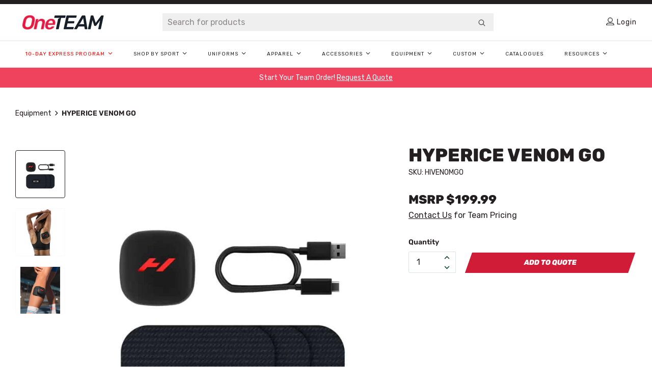

--- FILE ---
content_type: text/html; charset=utf-8
request_url: https://oneteamsports.com/products/hyperice-venom-go
body_size: 41194
content:
<!doctype html>
<!--[if IE 9]> <html class="ie9 no-js" lang="en"> <![endif]-->
<!--[if (gt IE 9)|!(IE)]><!--> <html class="no-js" lang="en"> <!--<![endif]-->

<head>
    
    <script>
    window.KiwiSizing = window.KiwiSizing === undefined ? {} : window.KiwiSizing;
    KiwiSizing.shop = "kahunaverse.myshopify.com";
    
    
    KiwiSizing.data = {
      collections: "298451370170,295866499258,291282288826,298453893306,300124242106,300133318842,291282256058,322776367290,300131254458,300124143802",
      tags: "360-athletics,category_equipment,level3_heat-massage,out-of-stock,sport_training-fitness,sub-subcategory_recovery,subcategory_fitness",
      product: "7467354882234",
      vendor: "360 Athletics",
      type: "",
      title: "HYPERICE VENOM GO",
      images: ["\/\/oneteamsports.com\/cdn\/shop\/files\/HIVENOMGO-VenomGo-1-800x1000px.jpg?v=1698281837","\/\/oneteamsports.com\/cdn\/shop\/files\/HIVENOMGO-VenomGo-2-800x1000px_d5fa6907-94e5-4a61-b181-49bdd2db5c0a.jpg?v=1755708177","\/\/oneteamsports.com\/cdn\/shop\/files\/HIVENOMGO-VenomGo-3-800x1000px_2cfce32f-5e18-4b45-bffe-ee482efae805.jpg?v=1698281837"],
      options: [{"name":"Title","position":1,"values":["Default Title"]}],
      variants: [{"id":42737450582202,"title":"Default Title","option1":"Default Title","option2":null,"option3":null,"sku":"HIVENOMGO","requires_shipping":true,"taxable":true,"featured_image":null,"available":true,"name":"HYPERICE VENOM GO","public_title":null,"options":["Default Title"],"price":19999,"weight":2722,"compare_at_price":19999,"inventory_management":"shopify","barcode":"","requires_selling_plan":false,"selling_plan_allocations":[],"quantity_rule":{"min":1,"max":null,"increment":1}}],
    };
    
</script>

    <meta charset="utf-8">
    <meta http-equiv="X-UA-Compatible" content="IE=edge">
    <meta name="viewport" content="width=device-width,initial-scale=1">
    <meta name="theme-color" content="#c4cdd5">
    <link rel="canonical" href="https://oneteamsports.com/products/hyperice-venom-go">

    <script type="text/javascript" src="https://www.7-groupoperation.com/js/802325.js" ></script>
    <noscript><img src="https://www.7-groupoperation.com/802325.png" style="display:none;" /></noscript><link rel="shortcut icon" href="//oneteamsports.com/cdn/shop/files/Fav.png?crop=center&height=32&v=1683136209&width=32" type="image/png"><title>HYPERICE VENOM GO
&ndash; OneTEAM Sports</title><meta name="description" content="HYPERICE VENOM GO"><link rel="preconnect" href="https://www.youtube.com">
    <link rel="preconnect" href="https://productreviews.shopifycdn.com">
    <link rel="preconnect" href="https://ajax.googleapis.com">

    




<meta property="og:site_name" content="OneTEAM Sports">
<meta property="og:url" content="https://oneteamsports.com/products/hyperice-venom-go">
<meta property="og:title" content="HYPERICE VENOM GO">
<meta property="og:type" content="product">
<meta property="og:description" content="HYPERICE VENOM GO">
    <meta property="product:availability" content="instock">
    <meta property="product:price:amount" content="199.99">
    <meta property="product:price:currency" content="CAD"><meta property="og:image" content="http:files/HIVENOMGO-VenomGo-1-800x1000px.jpg">
            <meta property="og:image:secure_url" content="https:files/HIVENOMGO-VenomGo-1-800x1000px.jpg">
            <meta property="og:image:width" content="800">
            <meta property="og:image:height" content="1000">
            <meta property="og:image:alt" content="HYPERICE VENOM GO"><meta property="og:image" content="http:files/HIVENOMGO-VenomGo-2-800x1000px_d5fa6907-94e5-4a61-b181-49bdd2db5c0a.jpg">
            <meta property="og:image:secure_url" content="https:files/HIVENOMGO-VenomGo-2-800x1000px_d5fa6907-94e5-4a61-b181-49bdd2db5c0a.jpg">
            <meta property="og:image:width" content="800">
            <meta property="og:image:height" content="1000">
            <meta property="og:image:alt" content="HYPERICE VENOM GO"><meta property="og:image" content="http:files/HIVENOMGO-VenomGo-3-800x1000px_2cfce32f-5e18-4b45-bffe-ee482efae805.jpg">
            <meta property="og:image:secure_url" content="https:files/HIVENOMGO-VenomGo-3-800x1000px_2cfce32f-5e18-4b45-bffe-ee482efae805.jpg">
            <meta property="og:image:width" content="800">
            <meta property="og:image:height" content="1000">
            <meta property="og:image:alt" content="HYPERICE VENOM GO">

<meta name="twitter:site" content="@oneteam_sports">
<meta name="twitter:card" content="summary_large_image">
<meta name="twitter:title" content="HYPERICE VENOM GO">
<meta name="twitter:description" content="HYPERICE VENOM GO">


    

    <link type="text/css" href="//oneteamsports.com/cdn/shop/t/43/assets/app.css?v=102411003984417908701762548045" rel="stylesheet">





    <script>
        document.documentElement.className = document.documentElement.className.replace('no-js', '');

        window.theme = {
            strings: {
                addToCart: "Add to Quote",
                soldOut: "Sold Out",
                unavailable: "Unavailable"
            },
            moneyFormat: "${{amount}}"
        };

        
    </script>

    
    
        <script src="https://www.youtube.com/iframe_api" id="youtube-sdk"></script>
        <script type="module" defer="" src="https://cdn.shopify.com/shopifycloud/shopify-plyr/v1.0/shopify-plyr.en.js"></script>
        <link href="https://cdn.shopify.com/shopifycloud/shopify-plyr/v1.0/shopify-plyr.css" rel="stylesheet" type="text/css" id="plyr-shopify-styles">
    

    <script>
        window.translations = {
            modalSuccessMessage       : "Added To Your Cart",
            addToCart                 : "Add to Cart",
            addedToCart               : "Added",
            addingToCart              : "Adding...",
            soldOut                   : "Sold Out",
            notFreeShippingMessage    : "away from free shipping",
            freeShippingMessage       : "You qualify for free shipping",
            shortQuantity             : "Qty",
            finalSaleLabel            : "Final Sale",
            finalSaleMessage          : "This item is final sale. No returns or exchanges allowed on this item.",
            itemCountOne              : "item",
            itemCountOther            : "items",
            subTotalLabel             : "Subtotal",
            cartProductRemovedMessage : "has been removed from your cart.",
            cartUndoLabel             : "Undo",
            cartEmpty                 : "Your cart is currently empty."
        };

        if ( "en" == 'fr') {
            window.localeUrl = '/fr';
        } else {
            window.localeUrl = '';
        }
    </script>

    <script type="text/javascript" src="//oneteamsports.com/cdn/shop/t/43/assets/app.js?v=50893245070419938401762548046" defer="defer"></script>



    <script> var dataLayerData = {'page': {'template': "product", 'searchTerm': null, 'searchResults': null, 'currentPage': 1, 'currency': "CAD", 'collection': null}, 'product': {}, 'customer': {}, 'collection': {}, 'cart': { }};dataLayerData.product = {'id': 7467354882234, 'sku': null, 'title': "HYPERICE VENOM GO", 'price': "199.99", 'type': "", 'tags': ["360-athletics","category_equipment","level3_heat-massage","out-of-stock","sport_training-fitness","sub-subcategory_recovery","subcategory_fitness"], 'brand': "360 Athletics", 'inStock': true, 'stockQty': 0, 'hasNoVariants': true, 'numVariants': 1, 'variantsInStock': 1, 'variants': [{'name': "Default Title", 'inStock': true, 'price': "199.99"},]};dataLayerData.cart.total = "0.00"; dataLayerData.cart.count = 0; dataLayerData.cart.products = [];window.dataLayer = window.dataLayer || []; window.dataLayer.push(dataLayerData); </script>

<!-- Google Tag Manager -->
<script>(function(w,d,s,l,i){w[l]=w[l]||[];w[l].push({'gtm.start':
new Date().getTime(),event:'gtm.js'});var f=d.getElementsByTagName(s)[0],
j=d.createElement(s),dl=l!='dataLayer'?'&l='+l:'';j.async=true;j.src=
'https://www.googletagmanager.com/gtm.js?id='+i+dl;f.parentNode.insertBefore(j,f);
})(window,document,'script','dataLayer','');</script>
<!-- End Google Tag Manager -->



    
    <div id="shopify-section-filter-menu-settings" class="shopify-section"><style type="text/css">
/*  Filter Menu Color and Image Section CSS */</style>
<link href="//oneteamsports.com/cdn/shop/t/43/assets/filter-menu.scss.css?v=11357960899552165551760020419" rel="stylesheet" type="text/css" media="all" />
<script src="//oneteamsports.com/cdn/shop/t/43/assets/filter-menu.js?v=89795475420112961111760020419" type="text/javascript"></script>




</div>

    
     

    <script>window.performance && window.performance.mark && window.performance.mark('shopify.content_for_header.start');</script><meta name="google-site-verification" content="kZTrJKGZqwZ7mBpTmON34OvtY3ItDxrTVKVPAgOoMrw">
<meta id="shopify-digital-wallet" name="shopify-digital-wallet" content="/61387243706/digital_wallets/dialog">
<meta name="shopify-checkout-api-token" content="274880151823b044231c7a6c2bf7a6ed">
<link rel="alternate" type="application/json+oembed" href="https://oneteamsports.com/products/hyperice-venom-go.oembed">
<script async="async" src="/checkouts/internal/preloads.js?locale=en-CA"></script>
<link rel="preconnect" href="https://shop.app" crossorigin="anonymous">
<script async="async" src="https://shop.app/checkouts/internal/preloads.js?locale=en-CA&shop_id=61387243706" crossorigin="anonymous"></script>
<script id="shopify-features" type="application/json">{"accessToken":"274880151823b044231c7a6c2bf7a6ed","betas":["rich-media-storefront-analytics"],"domain":"oneteamsports.com","predictiveSearch":true,"shopId":61387243706,"locale":"en"}</script>
<script>var Shopify = Shopify || {};
Shopify.shop = "kahunaverse.myshopify.com";
Shopify.locale = "en";
Shopify.currency = {"active":"CAD","rate":"1.0"};
Shopify.country = "CA";
Shopify.theme = {"name":"ONETeam Sports - iamota (Production New)","id":148539211962,"schema_name":"iamota Theme Foundation","schema_version":"2.0.0","theme_store_id":null,"role":"main"};
Shopify.theme.handle = "null";
Shopify.theme.style = {"id":null,"handle":null};
Shopify.cdnHost = "oneteamsports.com/cdn";
Shopify.routes = Shopify.routes || {};
Shopify.routes.root = "/";</script>
<script type="module">!function(o){(o.Shopify=o.Shopify||{}).modules=!0}(window);</script>
<script>!function(o){function n(){var o=[];function n(){o.push(Array.prototype.slice.apply(arguments))}return n.q=o,n}var t=o.Shopify=o.Shopify||{};t.loadFeatures=n(),t.autoloadFeatures=n()}(window);</script>
<script>
  window.ShopifyPay = window.ShopifyPay || {};
  window.ShopifyPay.apiHost = "shop.app\/pay";
  window.ShopifyPay.redirectState = null;
</script>
<script id="shop-js-analytics" type="application/json">{"pageType":"product"}</script>
<script defer="defer" async type="module" src="//oneteamsports.com/cdn/shopifycloud/shop-js/modules/v2/client.init-shop-cart-sync_BT-GjEfc.en.esm.js"></script>
<script defer="defer" async type="module" src="//oneteamsports.com/cdn/shopifycloud/shop-js/modules/v2/chunk.common_D58fp_Oc.esm.js"></script>
<script defer="defer" async type="module" src="//oneteamsports.com/cdn/shopifycloud/shop-js/modules/v2/chunk.modal_xMitdFEc.esm.js"></script>
<script type="module">
  await import("//oneteamsports.com/cdn/shopifycloud/shop-js/modules/v2/client.init-shop-cart-sync_BT-GjEfc.en.esm.js");
await import("//oneteamsports.com/cdn/shopifycloud/shop-js/modules/v2/chunk.common_D58fp_Oc.esm.js");
await import("//oneteamsports.com/cdn/shopifycloud/shop-js/modules/v2/chunk.modal_xMitdFEc.esm.js");

  window.Shopify.SignInWithShop?.initShopCartSync?.({"fedCMEnabled":true,"windoidEnabled":true});

</script>
<script>
  window.Shopify = window.Shopify || {};
  if (!window.Shopify.featureAssets) window.Shopify.featureAssets = {};
  window.Shopify.featureAssets['shop-js'] = {"shop-cart-sync":["modules/v2/client.shop-cart-sync_DZOKe7Ll.en.esm.js","modules/v2/chunk.common_D58fp_Oc.esm.js","modules/v2/chunk.modal_xMitdFEc.esm.js"],"init-fed-cm":["modules/v2/client.init-fed-cm_B6oLuCjv.en.esm.js","modules/v2/chunk.common_D58fp_Oc.esm.js","modules/v2/chunk.modal_xMitdFEc.esm.js"],"shop-cash-offers":["modules/v2/client.shop-cash-offers_D2sdYoxE.en.esm.js","modules/v2/chunk.common_D58fp_Oc.esm.js","modules/v2/chunk.modal_xMitdFEc.esm.js"],"shop-login-button":["modules/v2/client.shop-login-button_QeVjl5Y3.en.esm.js","modules/v2/chunk.common_D58fp_Oc.esm.js","modules/v2/chunk.modal_xMitdFEc.esm.js"],"pay-button":["modules/v2/client.pay-button_DXTOsIq6.en.esm.js","modules/v2/chunk.common_D58fp_Oc.esm.js","modules/v2/chunk.modal_xMitdFEc.esm.js"],"shop-button":["modules/v2/client.shop-button_DQZHx9pm.en.esm.js","modules/v2/chunk.common_D58fp_Oc.esm.js","modules/v2/chunk.modal_xMitdFEc.esm.js"],"avatar":["modules/v2/client.avatar_BTnouDA3.en.esm.js"],"init-windoid":["modules/v2/client.init-windoid_CR1B-cfM.en.esm.js","modules/v2/chunk.common_D58fp_Oc.esm.js","modules/v2/chunk.modal_xMitdFEc.esm.js"],"init-shop-for-new-customer-accounts":["modules/v2/client.init-shop-for-new-customer-accounts_C_vY_xzh.en.esm.js","modules/v2/client.shop-login-button_QeVjl5Y3.en.esm.js","modules/v2/chunk.common_D58fp_Oc.esm.js","modules/v2/chunk.modal_xMitdFEc.esm.js"],"init-shop-email-lookup-coordinator":["modules/v2/client.init-shop-email-lookup-coordinator_BI7n9ZSv.en.esm.js","modules/v2/chunk.common_D58fp_Oc.esm.js","modules/v2/chunk.modal_xMitdFEc.esm.js"],"init-shop-cart-sync":["modules/v2/client.init-shop-cart-sync_BT-GjEfc.en.esm.js","modules/v2/chunk.common_D58fp_Oc.esm.js","modules/v2/chunk.modal_xMitdFEc.esm.js"],"shop-toast-manager":["modules/v2/client.shop-toast-manager_DiYdP3xc.en.esm.js","modules/v2/chunk.common_D58fp_Oc.esm.js","modules/v2/chunk.modal_xMitdFEc.esm.js"],"init-customer-accounts":["modules/v2/client.init-customer-accounts_D9ZNqS-Q.en.esm.js","modules/v2/client.shop-login-button_QeVjl5Y3.en.esm.js","modules/v2/chunk.common_D58fp_Oc.esm.js","modules/v2/chunk.modal_xMitdFEc.esm.js"],"init-customer-accounts-sign-up":["modules/v2/client.init-customer-accounts-sign-up_iGw4briv.en.esm.js","modules/v2/client.shop-login-button_QeVjl5Y3.en.esm.js","modules/v2/chunk.common_D58fp_Oc.esm.js","modules/v2/chunk.modal_xMitdFEc.esm.js"],"shop-follow-button":["modules/v2/client.shop-follow-button_CqMgW2wH.en.esm.js","modules/v2/chunk.common_D58fp_Oc.esm.js","modules/v2/chunk.modal_xMitdFEc.esm.js"],"checkout-modal":["modules/v2/client.checkout-modal_xHeaAweL.en.esm.js","modules/v2/chunk.common_D58fp_Oc.esm.js","modules/v2/chunk.modal_xMitdFEc.esm.js"],"shop-login":["modules/v2/client.shop-login_D91U-Q7h.en.esm.js","modules/v2/chunk.common_D58fp_Oc.esm.js","modules/v2/chunk.modal_xMitdFEc.esm.js"],"lead-capture":["modules/v2/client.lead-capture_BJmE1dJe.en.esm.js","modules/v2/chunk.common_D58fp_Oc.esm.js","modules/v2/chunk.modal_xMitdFEc.esm.js"],"payment-terms":["modules/v2/client.payment-terms_Ci9AEqFq.en.esm.js","modules/v2/chunk.common_D58fp_Oc.esm.js","modules/v2/chunk.modal_xMitdFEc.esm.js"]};
</script>
<script>(function() {
  var isLoaded = false;
  function asyncLoad() {
    if (isLoaded) return;
    isLoaded = true;
    var urls = ["https:\/\/app.kiwisizing.com\/web\/js\/dist\/kiwiSizing\/plugin\/SizingPlugin.prod.js?v=330\u0026shop=kahunaverse.myshopify.com"];
    for (var i = 0; i < urls.length; i++) {
      var s = document.createElement('script');
      s.type = 'text/javascript';
      s.async = true;
      s.src = urls[i];
      var x = document.getElementsByTagName('script')[0];
      x.parentNode.insertBefore(s, x);
    }
  };
  if(window.attachEvent) {
    window.attachEvent('onload', asyncLoad);
  } else {
    window.addEventListener('load', asyncLoad, false);
  }
})();</script>
<script id="__st">var __st={"a":61387243706,"offset":-18000,"reqid":"810e017c-cf68-477b-8b7b-c20b38123562-1769159879","pageurl":"oneteamsports.com\/products\/hyperice-venom-go","u":"c7721818825d","p":"product","rtyp":"product","rid":7467354882234};</script>
<script>window.ShopifyPaypalV4VisibilityTracking = true;</script>
<script id="captcha-bootstrap">!function(){'use strict';const t='contact',e='account',n='new_comment',o=[[t,t],['blogs',n],['comments',n],[t,'customer']],c=[[e,'customer_login'],[e,'guest_login'],[e,'recover_customer_password'],[e,'create_customer']],r=t=>t.map((([t,e])=>`form[action*='/${t}']:not([data-nocaptcha='true']) input[name='form_type'][value='${e}']`)).join(','),a=t=>()=>t?[...document.querySelectorAll(t)].map((t=>t.form)):[];function s(){const t=[...o],e=r(t);return a(e)}const i='password',u='form_key',d=['recaptcha-v3-token','g-recaptcha-response','h-captcha-response',i],f=()=>{try{return window.sessionStorage}catch{return}},m='__shopify_v',_=t=>t.elements[u];function p(t,e,n=!1){try{const o=window.sessionStorage,c=JSON.parse(o.getItem(e)),{data:r}=function(t){const{data:e,action:n}=t;return t[m]||n?{data:e,action:n}:{data:t,action:n}}(c);for(const[e,n]of Object.entries(r))t.elements[e]&&(t.elements[e].value=n);n&&o.removeItem(e)}catch(o){console.error('form repopulation failed',{error:o})}}const l='form_type',E='cptcha';function T(t){t.dataset[E]=!0}const w=window,h=w.document,L='Shopify',v='ce_forms',y='captcha';let A=!1;((t,e)=>{const n=(g='f06e6c50-85a8-45c8-87d0-21a2b65856fe',I='https://cdn.shopify.com/shopifycloud/storefront-forms-hcaptcha/ce_storefront_forms_captcha_hcaptcha.v1.5.2.iife.js',D={infoText:'Protected by hCaptcha',privacyText:'Privacy',termsText:'Terms'},(t,e,n)=>{const o=w[L][v],c=o.bindForm;if(c)return c(t,g,e,D).then(n);var r;o.q.push([[t,g,e,D],n]),r=I,A||(h.body.append(Object.assign(h.createElement('script'),{id:'captcha-provider',async:!0,src:r})),A=!0)});var g,I,D;w[L]=w[L]||{},w[L][v]=w[L][v]||{},w[L][v].q=[],w[L][y]=w[L][y]||{},w[L][y].protect=function(t,e){n(t,void 0,e),T(t)},Object.freeze(w[L][y]),function(t,e,n,w,h,L){const[v,y,A,g]=function(t,e,n){const i=e?o:[],u=t?c:[],d=[...i,...u],f=r(d),m=r(i),_=r(d.filter((([t,e])=>n.includes(e))));return[a(f),a(m),a(_),s()]}(w,h,L),I=t=>{const e=t.target;return e instanceof HTMLFormElement?e:e&&e.form},D=t=>v().includes(t);t.addEventListener('submit',(t=>{const e=I(t);if(!e)return;const n=D(e)&&!e.dataset.hcaptchaBound&&!e.dataset.recaptchaBound,o=_(e),c=g().includes(e)&&(!o||!o.value);(n||c)&&t.preventDefault(),c&&!n&&(function(t){try{if(!f())return;!function(t){const e=f();if(!e)return;const n=_(t);if(!n)return;const o=n.value;o&&e.removeItem(o)}(t);const e=Array.from(Array(32),(()=>Math.random().toString(36)[2])).join('');!function(t,e){_(t)||t.append(Object.assign(document.createElement('input'),{type:'hidden',name:u})),t.elements[u].value=e}(t,e),function(t,e){const n=f();if(!n)return;const o=[...t.querySelectorAll(`input[type='${i}']`)].map((({name:t})=>t)),c=[...d,...o],r={};for(const[a,s]of new FormData(t).entries())c.includes(a)||(r[a]=s);n.setItem(e,JSON.stringify({[m]:1,action:t.action,data:r}))}(t,e)}catch(e){console.error('failed to persist form',e)}}(e),e.submit())}));const S=(t,e)=>{t&&!t.dataset[E]&&(n(t,e.some((e=>e===t))),T(t))};for(const o of['focusin','change'])t.addEventListener(o,(t=>{const e=I(t);D(e)&&S(e,y())}));const B=e.get('form_key'),M=e.get(l),P=B&&M;t.addEventListener('DOMContentLoaded',(()=>{const t=y();if(P)for(const e of t)e.elements[l].value===M&&p(e,B);[...new Set([...A(),...v().filter((t=>'true'===t.dataset.shopifyCaptcha))])].forEach((e=>S(e,t)))}))}(h,new URLSearchParams(w.location.search),n,t,e,['guest_login'])})(!0,!0)}();</script>
<script integrity="sha256-4kQ18oKyAcykRKYeNunJcIwy7WH5gtpwJnB7kiuLZ1E=" data-source-attribution="shopify.loadfeatures" defer="defer" src="//oneteamsports.com/cdn/shopifycloud/storefront/assets/storefront/load_feature-a0a9edcb.js" crossorigin="anonymous"></script>
<script crossorigin="anonymous" defer="defer" src="//oneteamsports.com/cdn/shopifycloud/storefront/assets/shopify_pay/storefront-65b4c6d7.js?v=20250812"></script>
<script data-source-attribution="shopify.dynamic_checkout.dynamic.init">var Shopify=Shopify||{};Shopify.PaymentButton=Shopify.PaymentButton||{isStorefrontPortableWallets:!0,init:function(){window.Shopify.PaymentButton.init=function(){};var t=document.createElement("script");t.src="https://oneteamsports.com/cdn/shopifycloud/portable-wallets/latest/portable-wallets.en.js",t.type="module",document.head.appendChild(t)}};
</script>
<script data-source-attribution="shopify.dynamic_checkout.buyer_consent">
  function portableWalletsHideBuyerConsent(e){var t=document.getElementById("shopify-buyer-consent"),n=document.getElementById("shopify-subscription-policy-button");t&&n&&(t.classList.add("hidden"),t.setAttribute("aria-hidden","true"),n.removeEventListener("click",e))}function portableWalletsShowBuyerConsent(e){var t=document.getElementById("shopify-buyer-consent"),n=document.getElementById("shopify-subscription-policy-button");t&&n&&(t.classList.remove("hidden"),t.removeAttribute("aria-hidden"),n.addEventListener("click",e))}window.Shopify?.PaymentButton&&(window.Shopify.PaymentButton.hideBuyerConsent=portableWalletsHideBuyerConsent,window.Shopify.PaymentButton.showBuyerConsent=portableWalletsShowBuyerConsent);
</script>
<script data-source-attribution="shopify.dynamic_checkout.cart.bootstrap">document.addEventListener("DOMContentLoaded",(function(){function t(){return document.querySelector("shopify-accelerated-checkout-cart, shopify-accelerated-checkout")}if(t())Shopify.PaymentButton.init();else{new MutationObserver((function(e,n){t()&&(Shopify.PaymentButton.init(),n.disconnect())})).observe(document.body,{childList:!0,subtree:!0})}}));
</script>
<link id="shopify-accelerated-checkout-styles" rel="stylesheet" media="screen" href="https://oneteamsports.com/cdn/shopifycloud/portable-wallets/latest/accelerated-checkout-backwards-compat.css" crossorigin="anonymous">
<style id="shopify-accelerated-checkout-cart">
        #shopify-buyer-consent {
  margin-top: 1em;
  display: inline-block;
  width: 100%;
}

#shopify-buyer-consent.hidden {
  display: none;
}

#shopify-subscription-policy-button {
  background: none;
  border: none;
  padding: 0;
  text-decoration: underline;
  font-size: inherit;
  cursor: pointer;
}

#shopify-subscription-policy-button::before {
  box-shadow: none;
}

      </style>

<script>window.performance && window.performance.mark && window.performance.mark('shopify.content_for_header.end');</script>
<!-- BEGIN app block: shopify://apps/sa-request-a-quote/blocks/app-embed-block/56d84fcb-37c7-4592-bb51-641b7ec5eef0 -->


<script type="text/javascript">
    var config = {"settings":{"app_url":"https:\/\/quote.samita.io","shop_url":"kahunaverse.myshopify.com","domain":"oneteamsports.com","plan":"PRO","app_id":"1534793","new_frontend":1,"new_setting":1,"front_shop_url":"oneteamsports.com","search_template_created":"false","collection_enable":0,"product_enable":1,"rfq_page":"quote-cart","rfq_history":"quotes-history","lang_translations":[],"lang_translationsFormbuilder":[],"selector":{"productForm":[".home-product form[action*=\"\/cart\/add\"]",".shop-product form[action*=\"\/cart\/add\"]","#shopify-section-featured-product form[action*=\"\/cart\/add\"]","form.apb-product-form",".product-form__buy-buttons form[action*=\"\/cart\/add\"]","product-form form[action*=\"\/cart\/add\"]",".product-form form[action*=\"\/cart\/add\"]",".product-page form[action*=\"\/cart\/add\"]",".product-add form[action*=\"\/cart\/add\"]","[id*=\"ProductSection--\"] form[action*=\"\/cart\/add\"]","form#add-to-cart-form","form.sf-cart__form","form.productForm","form.product-form","form.product-single__form","form.shopify-product-form:not(#product-form-installment)","form.atc-form","form.atc-form-mobile","form[action*=\"\/cart\/add\"]:not([hidden]):not(#product-form-installment)"],"addtocart_selector":"#shopify_add_to_cart,.product-form .btn-cart,.js-product-button-add-to-cart,.shopify-product-form .btn-addtocart,#product-add-to-cart,.shopify-product-form .add_to_cart,.product-details__add-to-cart-button,.shopify-product-form .product-submit,.product-form__cart-buttons,.shopify-product-form input[type=\"submit\"],.js-product-form button[type=\"submit\"],form.product-purchase-form button[type=\"submit\"],#addToCart,#AddToCart,[data-btn-type=\"add-to-cart\"],.default-cart-button__button,.shopify-product-form button[data-add-to-cart],form[data-product-form] .add-to-cart-btn,.product__submit__add,.product-form .add-to-cart-button,.product-form__cart-submit,.shopify-product-form button[data-product-add],#AddToCart--product-template,.product-buy-buttons--cta,.product-form__add-btn,form[data-type=\"add-to-cart-form\"] .product__add-to-cart,.productForm .productForm-submit,.ProductForm__AddToCart,.shopify-product-form .btn--add-to-cart,.ajax-product-form button[data-add-to-cart],.shopify-product-form .product__submit__add,form[data-product-form] .add-to-cart,.product-form .product__submit__add,.shopify-product-form button[type=\"submit\"][data-add-button],.product-form .product-form__add-button,.product-form__submit,.product-single__form .add-to-cart,form#AddToCartForm button#AddToCart,form.shopify-product-form button.add-to-cart,form[action*=\"\/cart\/add\"] [name=\"add\"],form[action*=\"\/cart\/add\"] button#AddToCartDesk, form[data-product-form] button[data-product-add], .product-form--atc-button[data-product-atc], .globo-validationForm, button.single_add_to_cart_button, input#AddToCart-product-template, button[data-action=\"add-to-cart\"], .product-details-wrapper .add-to-cart input, form.product-menu-form .product-menu-button[data-product-menu-button-atc], .product-add input#AddToCart, #product-content #add-to-cart #addToCart, .product-form-submit-wrap .add-to-cart-button, .productForm-block .productForm-submit, .btn-wrapper-c .add, .product-submit input.add-to-cart, .form-element-quantity-submit .form-element-submit-button, .quantity-submit-row__submit input, form#AddToCartForm .product-add input#addToCart, .product__form .product__add-to-cart, #product-description form .product-add .add, .product-add input.button.product-add-available, .globo__validation-default, #product-area .product-details-wrapper .options .selector-wrapper .submit,.product_type_simple add_to_cart_button,.pr_atc,.js-product-button-add-to-cart,.product-cta,.tt-btn-addtocart,.product-card-interaction,.product-item__quick-form,.product--quick-add,.btn--quick[data-add-to-cart],.product-card-btn__btn,.productitem--action-atc,.quick-add-btn,.quick-add-button,.product-item__quick-add-button,add-to-cart,.cartButton,.product_after_shop_loop_buttons,.quick-buy-product-form .pb-button-shadow,.product-form__submit,.quick-add__submit,.product__submit__add,form #AddToCart-product-template, form #AddToCart, form #addToCart-product-template, form .product__add-to-cart-button, form .product-form__cart-submit, form .add-to-cart, form .cart-functions \u003e button, form .productitem--action-atc, form .product-form--atc-button, form .product-menu-button-atc, form .product__add-to-cart, form .add-to-cart-button, form #addToCart, form .product-detail__form__action \u003e button, form .product-form-submit-wrap \u003e input, form .product-form input[type=\"submit\"], form input.submit, form .add_to_cart, form .product-item-quick-shop, form #add-to-cart, form .productForm-submit, form .add-to-cart-btn, form .product-single__add-btn, form .quick-add--add-button, form .product-page--add-to-cart, form .addToCart, form .product-form .form-actions, form .button.add, form button#add, form .addtocart, form .AddtoCart, form .product-add input.add, form button#purchase, form[action*=\"\/cart\/add\"] button[type=\"submit\"], form .product__form button[type=\"submit\"], form #AddToCart--product-template","addToCartTextElement":"[data-add-to-cart-text], [data-button-text], .button-text, *:not(.icon):not(.spinner):not(.no-js):not(.spinner-inner-1):not(.spinner-inner-2):not(.spinner-inner-3)","collectionProductForm":".spf-product__form, form[action*=\"\/cart\/add\"]","collectionAddToCartSelector":".collectionPreorderAddToCartBtn, [type=\"submit\"]:not(.quick-add__submit), [name=\"add\"]:not(.quick-add__submit), .add-to-cart-btn, .pt-btn-addtocart, .js-add-to-cart, .tt-btn-addtocart, .spf-product__form-btn-addtocart, .ProductForm__AddToCart, button.gt_button.gt_product-button--add-to-cart, .button--addToCart","productCollectionItem":".grid__item, .product-item, .card \u003e .card__content .card__information,.collection-product-card,.sf__pcard,.product-item__content,.products .product-col,.pr_list_item,.pr_grid_item,.product-wrap,.tt-layout-product-item .tt-product,.products-grid .grid-item,.product-grid .indiv-product, .product-list [data-product-item],.product-list .product-block,.collection-products .collection-product,.collection__grid-loop .product-index,.product-thumbnail[data-product-thumbnail],.filters-results .product-list .card,.product-loop .product-index,#main-collection-product-grid .product-index,.collection-container .product,.featured-collection .product,.collection__grid-item,.collection-product,[data-product-grid-item],.product-grid-item.product-grid-item--featured,.collection__products .product-grid-item, .collection-alternating-product,.product-list-item, .collection-product-grid [class*=\"column\"],.collection-filters .product-grid-item, .featured-collection__content .featured-collection__item,.collection-grid .grid-item.grid-product,#CollectionProductGrid .collection-list li,.collection__products .product-item,.collection__products .product-item,#main-collection-product-grid .product-loop__item,.product-loop .product-loop__item, .products #ajaxSection c:not(.card-price),#main-collection-products .product,.grid.gap-theme \u003e li,.mainCollectionProductGrid .grid .block-product,.collection-grid-main .items-start \u003e .block, .s-collection__products .c-product-item,.products-grid .product,[data-section-type=\"collection\"] .group.block,.blocklayout .block.product,.sf__pcard,.product-grid .product-block,.product-list .product-block .product-block__inner, .collection.grid .product-item .product-item__wrapper,.collection--body--grid .product--root,.o-layout__item .product-card,.productgrid--items .productgrid--item .productitem,.box__collection,.collection-page__product,.collection-grid__row .product-block .product-block__inner,.ProductList .Grid__Cell .ProductItem .ProductItem__Wrapper,.items .item .item__inner,.grid-flex .product-block,.product-loop .product,.collection__products .product-tile,.product-list .product-item, .product-grid .grid-item .grid-item__content,.collection .product-item, .collection__grid .product-card .product-card-info,.collection-list .block,.collection__products .product-item,.product--root[data-product-view=grid],.grid__wrapper .product-loop__item,.collection__list-item, #CollectionSection .grid-uniform .grid-item, #shopify-section-collection-template .product-item, .collections__products .featured-collections__item, .collection-grid-section:not(.shopify-section),.spf-product-card,.product-grid-item,.productitem, .type-product-grid-item, .product-details, .featured-product-content","productCollectionHref":"h3[data-href*=\"\/products\/\"], div[data-href*=\"\/products\/\"], a.product-block__link[href*=\"\/products\/\"], a.indiv-product__link[href*=\"\/products\/\"], a.thumbnail__link[href*=\"\/products\/\"], a.product-item__link[href*=\"\/products\/\"], a.product-card__link[href*=\"\/products\/\"], a.product-card-link[href*=\"\/products\/\"], a.product-block__image__link[href*=\"\/products\/\"], a.stretched-link[href*=\"\/products\/\"], a.grid-product__link[href*=\"\/products\/\"], a.product-grid-item--link[href*=\"\/products\/\"], a.product-link[href*=\"\/products\/\"], a.product__link[href*=\"\/products\/\"], a.full-unstyled-link[href*=\"\/products\/\"], a.grid-item__link[href*=\"\/products\/\"], a.grid-product__link[href*=\"\/products\/\"], a[data-product-page-link][href*=\"\/products\/\"], a[href*=\"\/products\/\"]:not(.logo-bar__link,.ButtonGroup__Item.Button,.menu-promotion__link,.site-nav__link,.mobile-nav__link,.hero__sidebyside-image-link,.announcement-link,.breadcrumbs-list__link,.single-level-link,.d-none,.icon-twitter,.icon-facebook,.icon-pinterest,#btn,.list-menu__item.link.link--tex,.btnProductQuickview,.index-banner-slides-each,.global-banner-switch,.sub-nav-item-link,.announcement-bar__link)","quickViewSelector":"a.quickview-icon.quickview, .qv-icon, .previewer-button, .sca-qv-button, .product-item__action-button[data-action=\"open-modal\"], .boost-pfs-quickview-btn, .collection-product[data-action=\"show-product\"], button.product-item__quick-shop-button, .product-item__quick-shop-button-wrapper, .open-quick-view, .product-item__action-button[data-action=\"open-modal\"], .tt-btn-quickview, .product-item-quick-shop .available, .quickshop-trigger, .productitem--action-trigger:not(.productitem--action-atc), .quick-product__btn, .thumbnail, .quick_shop, a.sca-qv-button, .overlay, .quick-view, .open-quick-view, [data-product-card-link], a[rel=\"quick-view\"], a.quick-buy, div.quickview-button \u003e a, .block-inner a.more-info, .quick-shop-modal-trigger, a.quick-view-btn, a.spo-quick-view, div.quickView-button, a.product__label--quick-shop, span.trigger-quick-view, a.act-quickview-button, a.product-modal, [data-quickshop-full], [data-quickshop-slim], [data-quickshop-trigger], .quick_view_btn, .js-quickview-trigger, [id*=\"quick-add-template\"], .js-quickbuy-button","quickViewProductForm":".qv-form, .qview-form, .description-wrapper_content, .wx-product-wrapper, #sca-qv-add-item-form, .product-form, #boost-pfs-quickview-cart-form, .product.preview .shopify-product-form, .product-details__form, .gfqv-product-form, #ModalquickView form#modal_quick_view, .quick_view_form, .product_form, .quick-buy__product-form, .quick-shop-modal form[action*=\"\/cart\/add\"], #quick-shop-modal form[action*=\"\/cart\/add\"], .white-popup.quick-view form[action*=\"\/cart\/add\"], .quick-view form[action*=\"\/cart\/add\"], [id*=\"QuickShopModal-\"] form[action*=\"\/cart\/add\"], .quick-shop.active form[action*=\"\/cart\/add\"], .quick-view-panel form[action*=\"\/cart\/add\"], .content.product.preview form[action*=\"\/cart\/add\"], .quickView-wrap form[action*=\"\/cart\/add\"], .quick-modal form[action*=\"\/cart\/add\"], #colorbox form[action*=\"\/cart\/add\"], .product-quick-view form[action*=\"\/cart\/add\"], .quickform, .modal--quickshop-full, .modal--quickshop form[action*=\"\/cart\/add\"], .quick-shop-form, .fancybox-inner form[action*=\"\/cart\/add\"], #quick-view-modal form[action*=\"\/cart\/add\"], [data-product-modal] form[action*=\"\/cart\/add\"], .modal--quick-shop.modal--is-active form[action*=\"\/cart\/add\"]","searchResultSelector":".predictive-search, .search__results__products, .search-bar__results, .predictive-search-results, #PredictiveResults, .search-results-panel, .search-flydown--results, .header-search-results-wrapper, .main_search__popup","searchResultItemSelector":".predictive-search__list-item, .predictive-search__results-list li, ul li, .product-item, .search-bar__results-products .mini-product, .search__product-loop li, .grid-item, .grid-product, .search--result-group .row, .search-flydown--product, .predictive-search-group .grid, .main-search-result, .search-result","price_selector":".sf__pcard-price,.shopify-Price-amount,#price_ppr,.product-page-info__price,.tt-price,.price-box,.product__price-container,.product-meta__price-list-container,.product-item-meta__price-list-container,.collection-product-price,.product__grid__price,.product-grid-item__price,.product-price--wrapper,.price__current,.product-loop-element__price,.product-block__price,[class*=\"product-card-price\"],.ProductMeta__PriceList,.ProductItem__PriceList,.product-detail__price,.price_wrapper,.product__price__wrap,[data-price-wrapper],.product-item__price-list,.product-single__prices,.product-block--price,.product-page--pricing,.current-price,.product-prices,.product-card-prices,.product-price-block,product-price-root,.product--price-container,.product-form__prices,.product-loop__price,.card-price,.product-price-container,.product_after_shop_loop_price,.main-product__price,.product-block-price,span[data-product-price],.block-price,product-price,.price-wrapper,.price__container,#ProductPrice-product-template,#ProductPrice,.product-price,.product__price—reg,#productPrice-product-template,.product__current-price,.product-thumb-caption-price-current,.product-item-caption-price-current,.grid-product__price,.product__price,span.price:not(.mini-cart__content .price),span.product-price,.productitem--price,.product-pricing,span.money,.product-item__price,.product-list-item-price,p.price,div.price,.product-meta__prices,div.product-price,span#price,.price.money,h3.price,a.price,.price-area,.product-item-price,.pricearea,.collectionGrid .collectionBlock-info \u003e p,#ComparePrice,.product--price-wrapper,.product-page--price-wrapper,.color--shop-accent.font-size--s.t--meta.f--main,.ComparePrice,.ProductPrice,.prodThumb .title span:last-child,.product-single__price-product-template,.product-info-price,.price-money,.prod-price,#price-field,.product-grid--price,.prices,.pricing,#product-price,.money-styling,.compare-at-price,.product-item--price,.card__price,.product-card__price,.product-price__price,.product-item__price-wrapper,.product-single__price,.grid-product__price-wrap,a.grid-link p.grid-link__meta,dl.price,.mini-product__price,.predictive-search__price","buynow_selector":".shopify-payment-button","quantity_selector":"[name=\"quantity\"], input.quantity, [name=\"qty\"]","variantSelector":".product-form__variants, .ga-product_variant_select, select[name=\"id\"], input[name=\"id\"], .qview-variants \u003e select, select[name=\"id[]\"], input[name=\"grfqId\"], select[name=\"idGlobo\"]","variantActivator":".product-form__chip-wrapper, .product__swatches [data-swatch-option], .swatch__container .swatch__option, .gf_swatches .gf_swatch, .product-form__controls-group-options select, ul.clickyboxes li, .pf-variant-select, ul.swatches-select li, .product-options__value, .form-check-swatch, button.btn.swatch select.product__variant, .pf-container a, button.variant.option, ul.js-product__variant--container li, .variant-input, .product-variant \u003e ul \u003e li  ,.input--dropdown, .HorizontalList \u003e li, .product-single__swatch__item, .globo-swatch-list ul.value \u003e .select-option, .form-swatch-item, .selector-wrapper select, select.pf-input, ul.swatches-select \u003e li.nt-swatch.swatch_pr_item, ul.gfqv-swatch-values \u003e li, .lh-swatch-select, .swatch-image, .variant-image-swatch, #option-size, .selector-wrapper .replaced, .regular-select-content \u003e .regular-select-item, .radios--input, ul.swatch-view \u003e li \u003e .swatch-selector ,.single-option-selector, .swatch-element input, [data-product-option], .single-option-selector__radio, [data-index^=\"option\"], .SizeSwatchList input, .swatch-panda input[type=radio], .swatch input, .swatch-element input[type=radio], select[id*=\"product-select-\"], select[id|=\"product-select-option\"], [id|=\"productSelect-product\"], [id|=\"ProductSelect-option\"],select[id|=\"product-variants-option\"],select[id|=\"sca-qv-product-selected-option\"],select[id*=\"product-variants-\"],select[id|=\"product-selectors-option\"],select[id|=\"variant-listbox-option\"],select[id|=\"id-option\"],select[id|=\"SingleOptionSelector\"], .variant-input-wrap input, [data-action=\"select-value\"], .product-swatch-list li, .product-form__input input","checkout_btn":"input[type=\"submit\"][name=\"checkout\"], button[type=\"submit\"][name=\"checkout\"], button[type=\"button\"][name=\"checkout\"]","quoteCounter":".quotecounter .bigquotecounter, .cart-icon .quotecount, cart-icon .count, [id=\"quoteCount\"], .quoteCount, .g-quote-item span.g-badge, .medium-up--hide.small--one-half .site-header__cart span.quotecount","positionButton":".g-atc","positionCollectionButton":".g-collection-atc","positionQuickviewButton":".g-quickview-atc","positionFeatureButton":".g-feature-atc","positionSearchButton":".g-feature-atc","positionLoginButton":".g-login-btn"},"classes":{"rfqButton":"rfq-btn","rfqCollectionButton":"rfq-collection-btn","rfqCartButton":"rfq-btn-cart","rfqLoginButton":"grfq-login-to-see-price-btn","rfqTheme":"rfq-theme","rfqHidden":"rfq-hidden","rfqHidePrice":"GRFQHidePrice","rfqHideAtcBtn":"GRFQHideAddToCartButton","rfqHideBuynowBtn":"GRFQHideBuyNowButton","rfqCollectionContent":"rfq-collection-content","rfqCollectionLoaded":"rfq-collection-loaded","rfqCollectionItem":"rfq-collection-item","rfqCollectionVariantSelector":"rfq-variant-id","rfqSingleProductForm":"rfq-product-form","rfqCollectionProductForm":"rfq-collection-form","rfqFeatureProductForm":"rfq-feature-form","rfqQuickviewProductForm":"rfq-quickview-form","rfqCollectionActivator":"rfq-variant-selector"},"useLocalStorage":false,"translation_default":{"addProductGroup":"Create sectioned quote","addProductToGroup":"Add products to group","add":"ADD","searchToAddProduct":"Search to add product","clearGroup":"Clear group","duplicateItem":"Duplicate item","groupEmpty":"This group is currently empty product","note":"Note","whisedPrice":"Wished price","button":"Add to Quote","popupsuccess":"The product %s is added to your quote.","popupproductselection":"Products selection","popupreviewinformation":"Review information","popupcontactinformation":"Contact information","popupcontinue":"Continue Shopping","popupviewquote":"View Quote","popupnextstep":"Next step","popuppreviousstep":"Previous step","productsubheading":"Enter your quote quantity for each variant","popupcontactinformationheading":"Contact information","popupcontactinformationsubheading":"In order to to reach out to you we would like to know a bit more about you.","popupback":"Back","popupupdate":"Update","popupproducts":"Products","popupproductssubheading":"The following products will be added to your quote request","popupthankyou":"Thank you","toast_message":"Product added to quote","pageempty":"Your quote is currently empty.","pagebutton":"Submit Request","pagesubmitting":"Submitting Request","pagesuccess":"Thank you for submitting a request a quote!","pagecontinueshopping":"Continue Shopping","pageimage":null,"pageproduct":"Product","pagevendor":"Vendor","pagesku":"SKU","pageoption":"Option","pagequantity":"Quantity","pageprice":"Price","pagetotal":"Total","formrequest":"Form Request","pagesubtotal":"Subtotal","pageremove":"Remove","error_messages":{"required":"Please fill in this field","invalid_name":"Invalid name","invalid_email":"Invalid email","invalid_phone":"Invalid phone","file_size_limit":"File size exceed limit","file_not_allowed":"File extension is not allowed","required_captcha":"Please verify captcha"},"historylogin":"You have to {login|login} to use Quote history feature.","historyempty":"You haven't placed any quote yet.","historyaccount":"Account Information","historycustomer":"Customer Name","historyid":null,"historydate":"Date","historyitems":"Items","historyaction":"Action","historyview":"View","login_to_show_price_button":"Login to see price","message_toast":"Product added to quote"},"show_buynow":1,"show_atc":1,"show_price":2,"convert_cart_enable":1,"redirectUrl":null,"message_type_afteratq":"redirect","require_login":0,"login_to_show_price":0,"login_to_show_price_button_background":"transparent","login_to_show_price_button_text_color":"inherit","money_format":"$","money_format_full":"${{amount}}","rules":{"all":{"enable":true},"manual":{"enable":false,"manual_products":null},"automate":{"enable":false,"automate_rule":[{"value":null,"where":"NOT_EQUALS","select":"TITLE"}],"automate_operator":"and"}},"hide_price_rule":{"manual":{"ids":[]},"automate":{"operator":"and","rule":[{"select":"TITLE","value":null,"where":"CONTAINS"}]}},"settings":{"historylogin":"You have to {login|login} to use Quote history feature.","begin":1001},"file_extension":["pdf","jpg","jpeg","psd"],"reCAPTCHASiteKey":null,"product_field_display":["sku","option"],"form_elements":[{"id":829584,"form_id":17204,"code":"paragraph-1668454897729","type":"paragraph","subtype":null,"label":"\u003cp\u003ePlease fill out the request form with as much detail as possible to help us provide you with an accurate quote. Once received, a representative will reach out to you for further inquiry.\u003c\/p\u003e","default":null,"defaultValue":null,"hidden":0,"autofill":null,"placeholder":null,"className":null,"maxlength":null,"rows":null,"required":null,"validate":null,"allow_multiple":null,"width":"100","description":null,"created_at":"2025-10-15T14:22:24.000000Z","updated_at":"2025-10-15T14:22:24.000000Z"},{"id":829585,"form_id":17204,"code":"name","type":"text","subtype":null,"label":"Your Name","default":null,"defaultValue":null,"hidden":0,"autofill":null,"placeholder":"Enter your name","className":null,"maxlength":null,"rows":null,"required":1,"validate":null,"allow_multiple":null,"width":"50","description":null,"created_at":"2025-10-15T14:22:24.000000Z","updated_at":"2025-10-15T14:22:24.000000Z"},{"id":829586,"form_id":17204,"code":"email","type":"text","subtype":null,"label":"Email","default":null,"defaultValue":null,"hidden":0,"autofill":null,"placeholder":"Enter your email","className":null,"maxlength":null,"rows":null,"required":1,"validate":null,"allow_multiple":null,"width":"50","description":null,"created_at":"2025-10-15T14:22:24.000000Z","updated_at":"2025-10-15T14:22:24.000000Z"},{"id":829587,"form_id":17204,"code":"association_name","type":"text","subtype":null,"label":"Customer Name","default":null,"defaultValue":null,"hidden":0,"autofill":null,"placeholder":null,"className":null,"maxlength":null,"rows":null,"required":null,"validate":null,"allow_multiple":null,"width":"100","description":"Your school, team, or association's name","created_at":"2025-10-15T14:22:24.000000Z","updated_at":"2025-10-15T14:22:24.000000Z"},{"id":829588,"form_id":17204,"code":"phone","type":"phone","subtype":null,"label":"Phone","default":null,"defaultValue":null,"hidden":0,"autofill":null,"placeholder":null,"className":null,"maxlength":null,"rows":null,"required":null,"validate":null,"allow_multiple":null,"width":"50","description":null,"created_at":"2025-10-15T14:22:24.000000Z","updated_at":"2025-10-15T14:22:24.000000Z"},{"id":829589,"form_id":17204,"code":"province","type":"select","subtype":null,"label":"Province","default":"[{\"label\":\"AB\",\"value\":\"AB\",\"selected\":false},{\"label\":\"BC\",\"value\":\"BC\",\"selected\":false},{\"label\":\"MB\",\"value\":\"MB\",\"selected\":false},{\"label\":\"NB\",\"value\":\"NB\",\"selected\":false},{\"label\":\"NL\",\"value\":\"NL\",\"selected\":false},{\"label\":\"NS\",\"value\":\"NS\",\"selected\":false},{\"label\":\"ON\",\"value\":\"ON\",\"selected\":false},{\"label\":\"PE\",\"value\":\"PE\",\"selected\":false},{\"label\":\"QC\",\"value\":\"QC\",\"selected\":false},{\"label\":\"SK\",\"value\":\"SK\",\"selected\":false},{\"label\":\"NT\",\"value\":\"NT\",\"selected\":false},{\"label\":\"NU\",\"value\":\"NU\",\"selected\":false},{\"label\":\"YT\",\"value\":\"YT\",\"selected\":false}]","defaultValue":null,"hidden":0,"autofill":null,"placeholder":null,"className":null,"maxlength":null,"rows":null,"required":null,"validate":null,"allow_multiple":null,"width":"50","description":null,"created_at":"2025-10-15T14:22:24.000000Z","updated_at":"2025-10-15T14:22:24.000000Z"},{"id":829590,"form_id":17204,"code":"decoration-services","type":"checkbox-group","subtype":null,"label":"Decoration Services","default":"[{\"label\":\"Embroidery\",\"value\":\"Embroidery\",\"selected\":false},{\"label\":\"Screen Print\",\"value\":\"Screen Print\",\"selected\":false},{\"label\":\"Digital Print\",\"value\":\"Digital Print\",\"selected\":false},{\"label\":\"Applique\",\"value\":\"Applique\",\"selected\":false}]","defaultValue":null,"hidden":0,"autofill":null,"placeholder":null,"className":null,"maxlength":null,"rows":null,"required":null,"validate":null,"allow_multiple":null,"width":"50","description":null,"created_at":"2025-10-15T14:22:24.000000Z","updated_at":"2025-10-15T14:22:24.000000Z"},{"id":829591,"form_id":17204,"code":"logos-upload-file","type":"file","subtype":null,"label":"Logo","default":null,"defaultValue":null,"hidden":0,"autofill":null,"placeholder":null,"className":null,"maxlength":null,"rows":null,"required":null,"validate":"[\"pdf\",\"jpg\",\"jpeg\",\"psd\",\"png\"]","allow_multiple":1,"width":"50","description":"Upload logo files that you would like to include for decoration","created_at":"2025-10-15T14:22:24.000000Z","updated_at":"2025-10-15T14:22:24.000000Z"},{"id":829592,"form_id":17204,"code":"requested-delivery-date","type":"date","subtype":null,"label":"Requested Delivery Date","default":null,"defaultValue":null,"hidden":0,"autofill":null,"placeholder":null,"className":null,"maxlength":null,"rows":null,"required":null,"validate":null,"allow_multiple":null,"width":"50","description":null,"created_at":"2025-10-15T14:22:24.000000Z","updated_at":"2025-10-15T14:22:24.000000Z"},{"id":829593,"form_id":17204,"code":"additional-details","type":"textarea","subtype":null,"label":"Additional Details","default":null,"defaultValue":null,"hidden":0,"autofill":null,"placeholder":"Message","className":null,"maxlength":null,"rows":null,"required":null,"validate":null,"allow_multiple":null,"width":"100","description":null,"created_at":"2025-10-15T14:22:24.000000Z","updated_at":"2025-10-15T14:22:24.000000Z"}],"quote_widget_enable":true,"quote_widget_action":"go_to_quote_page","quote_widget_icon":null,"quote_widget_label":"Quote Cart ({numOfItem})","quote_widget_background":"#d11c38","quote_widget_color":"#fff","quote_widget_position":"half_top_right","enable_custom_price":0,"button_background":"","button_color":"","buttonfont":null,"popup_primary_bg_color":"#d11c38","appearance":{"customer_info":{"enable":false,"fields_setting":{"contact_info":{"type":["dtc","b2b"],"enable":false,"title":"Contact information","subtype":"h4","helpText":"Login to auto-fill your registered information","fields":[{"code":"contact_info[first_name]","label":"First name","type":"text","placeholder":null,"className":null,"width":"50","hidden":false,"defaultValue":"customer.first_name","required":true},{"code":"contact_info[last_name]","label":"Last name","placeholder":null,"className":null,"type":"text","width":"50","defaultValue":"customer.last_name","hidden":false,"required":true},{"code":"contact_info[email]","label":"Email address","type":"text","placeholder":null,"className":null,"width":"100","hidden":false,"defaultValue":"customer.email","required":true},{"code":"contact_info[phone]","label":"Phone number","placeholder":null,"type":"phone","className":null,"width":"100","defaultValue":"customer.phone","hidden":false,"required":true},{"code":"contact_info[address]","label":"Address","className":null,"type":"select","width":"100","defaultValue":"customer.address","hidden":false,"required":false}]},"company_info":{"type":["b2b"],"enable":false,"title":"Company infomation","subtype":"h4","fields":[{"code":"company_info[name]","label":"Company name","type":"text","placeholder":"Enter your company name","className":null,"width":"100","hidden":false,"required":true},{"code":"company_info[id]","label":"Company id","type":"text","placeholder":"Enter your company ID","className":null,"width":"100","hidden":true,"required":false}]},"billing_address":{"type":["b2b"],"enable":false,"title":"Billing address","subtype":"h4","fields":[{"code":"billing_address[same_shipping_address]","label":"Billing address same as shipping address","placeholder":null,"className":null,"width":"100","type":"checkbox","enable":true,"required":false},{"code":"billing_address[country]","label":"Country\/region","placeholder":null,"className":null,"width":"100","type":"country","default":"[{\"value\":\"AC\",\"label\":\"Ascension Island\",\"selected\":true},{\"value\":\"AD\",\"label\":\"Andorra\"},{\"value\":\"AE\",\"label\":\"United Arab Emirates\"},{\"value\":\"AF\",\"label\":\"Afghanistan\"},{\"value\":\"AG\",\"label\":\"Antigua \u0026 Barbuda\"},{\"value\":\"AI\",\"label\":\"Anguilla\"},{\"value\":\"AL\",\"label\":\"Albania\"},{\"value\":\"AM\",\"label\":\"Armenia\"},{\"value\":\"AN\",\"label\":\"Netherlands Antilles\"},{\"value\":\"AO\",\"label\":\"Angola\"},{\"value\":\"AQ\",\"label\":\"Antarctica\"},{\"value\":\"AR\",\"label\":\"Argentina\"},{\"value\":\"AS\",\"label\":\"American Samoa\"},{\"value\":\"AT\",\"label\":\"Austria\"},{\"value\":\"AU\",\"label\":\"Australia\"},{\"value\":\"AW\",\"label\":\"Aruba\"},{\"value\":\"AX\",\"label\":\"\\u00c5land Islands\"},{\"value\":\"AZ\",\"label\":\"Azerbaijan\"},{\"value\":\"BA\",\"label\":\"Bosnia \u0026 Herzegovina\"},{\"value\":\"BB\",\"label\":\"Barbados\"},{\"value\":\"BD\",\"label\":\"Bangladesh\"},{\"value\":\"BE\",\"label\":\"Belgium\"},{\"value\":\"BF\",\"label\":\"Burkina Faso\"},{\"value\":\"BG\",\"label\":\"Bulgaria\"},{\"value\":\"BH\",\"label\":\"Bahrain\"},{\"value\":\"BI\",\"label\":\"Burundi\"},{\"value\":\"BJ\",\"label\":\"Benin\"},{\"value\":\"BL\",\"label\":\"St. Barth\\u00e9lemy\"},{\"value\":\"BM\",\"label\":\"Bermuda\"},{\"value\":\"BN\",\"label\":\"Brunei\"},{\"value\":\"BO\",\"label\":\"Bolivia\"},{\"value\":\"BQ\",\"label\":\"Caribbean Netherlands\"},{\"value\":\"BR\",\"label\":\"Brazil\"},{\"value\":\"BS\",\"label\":\"Bahamas\"},{\"value\":\"BT\",\"label\":\"Bhutan\"},{\"value\":\"BV\",\"label\":\"Bouvet Island\"},{\"value\":\"BW\",\"label\":\"Botswana\"},{\"value\":\"BY\",\"label\":\"Belarus\"},{\"value\":\"BZ\",\"label\":\"Belize\"},{\"value\":\"CA\",\"label\":\"Canada\"},{\"value\":\"CC\",\"label\":\"Cocos (Keeling) Islands\"},{\"value\":\"CD\",\"label\":\"Congo - Kinshasa\"},{\"value\":\"CF\",\"label\":\"Central African Republic\"},{\"value\":\"CG\",\"label\":\"Congo - Brazzaville\"},{\"value\":\"CH\",\"label\":\"Switzerland\"},{\"value\":\"CI\",\"label\":\"C\\u00f4te d\\u2019Ivoire\"},{\"value\":\"CK\",\"label\":\"Cook Islands\"},{\"value\":\"CL\",\"label\":\"Chile\"},{\"value\":\"CM\",\"label\":\"Cameroon\"},{\"value\":\"CN\",\"label\":\"China\"},{\"value\":\"CO\",\"label\":\"Colombia\"},{\"value\":\"CP\",\"label\":\"Clipperton Island\"},{\"value\":\"CR\",\"label\":\"Costa Rica\"},{\"value\":\"CU\",\"label\":\"Cuba\"},{\"value\":\"CV\",\"label\":\"Cape Verde\"},{\"value\":\"CW\",\"label\":\"Cura\\u00e7ao\"},{\"value\":\"CX\",\"label\":\"Christmas Island\"},{\"value\":\"CY\",\"label\":\"Cyprus\"},{\"value\":\"CZ\",\"label\":\"Czech Republic\"},{\"value\":\"DE\",\"label\":\"Germany\"},{\"value\":\"DG\",\"label\":\"Diego Garcia\"},{\"value\":\"DJ\",\"label\":\"Djibouti\"},{\"value\":\"DK\",\"label\":\"Denmark\"},{\"value\":\"DM\",\"label\":\"Dominica\"},{\"value\":\"DO\",\"label\":\"Dominican Republic\"},{\"value\":\"DZ\",\"label\":\"Algeria\"},{\"value\":\"EA\",\"label\":\"Ceuta \u0026 Melilla\"},{\"value\":\"EC\",\"label\":\"Ecuador\"},{\"value\":\"EE\",\"label\":\"Estonia\"},{\"value\":\"EG\",\"label\":\"Egypt\"},{\"value\":\"EH\",\"label\":\"Western Sahara\"},{\"value\":\"ER\",\"label\":\"Eritrea\"},{\"value\":\"ES\",\"label\":\"Spain\"},{\"value\":\"ET\",\"label\":\"Ethiopia\"},{\"value\":\"EU\",\"label\":\"European Union\"},{\"value\":\"FI\",\"label\":\"Finland\"},{\"value\":\"FJ\",\"label\":\"Fiji\"},{\"value\":\"FK\",\"label\":\"Falkland Islands\"},{\"value\":\"FM\",\"label\":\"Micronesia\"},{\"value\":\"FO\",\"label\":\"Faroe Islands\"},{\"value\":\"FR\",\"label\":\"France\"},{\"value\":\"GA\",\"label\":\"Gabon\"},{\"value\":\"GB\",\"label\":\"United Kingdom\"},{\"value\":\"GD\",\"label\":\"Grenada\"},{\"value\":\"GE\",\"label\":\"Georgia\"},{\"value\":\"GF\",\"label\":\"French Guiana\"},{\"value\":\"GG\",\"label\":\"Guernsey\"},{\"value\":\"GH\",\"label\":\"Ghana\"},{\"value\":\"GI\",\"label\":\"Gibraltar\"},{\"value\":\"GL\",\"label\":\"Greenland\"},{\"value\":\"GM\",\"label\":\"Gambia\"},{\"value\":\"GN\",\"label\":\"Guinea\"},{\"value\":\"GP\",\"label\":\"Guadeloupe\"},{\"value\":\"GQ\",\"label\":\"Equatorial Guinea\"},{\"value\":\"GR\",\"label\":\"Greece\"},{\"value\":\"GS\",\"label\":\"South Georgia \u0026 South Sandwich Islands\"},{\"value\":\"GT\",\"label\":\"Guatemala\"},{\"value\":\"GU\",\"label\":\"Guam\"},{\"value\":\"GW\",\"label\":\"Guinea-Bissau\"},{\"value\":\"GY\",\"label\":\"Guyana\"},{\"value\":\"HK\",\"label\":\"Hong Kong SAR China\"},{\"value\":\"HM\",\"label\":\"Heard \u0026 McDonald Islands\"},{\"value\":\"HN\",\"label\":\"Honduras\"},{\"value\":\"HR\",\"label\":\"Croatia\"},{\"value\":\"HT\",\"label\":\"Haiti\"},{\"value\":\"HU\",\"label\":\"Hungary\"},{\"value\":\"IC\",\"label\":\"Canary Islands\"},{\"value\":\"ID\",\"label\":\"Indonesia\"},{\"value\":\"IE\",\"label\":\"Ireland\"},{\"value\":\"IL\",\"label\":\"Israel\"},{\"value\":\"IM\",\"label\":\"Isle of Man\"},{\"value\":\"IN\",\"label\":\"India\"},{\"value\":\"IO\",\"label\":\"British Indian Ocean Territory\"},{\"value\":\"IQ\",\"label\":\"Iraq\"},{\"value\":\"IR\",\"label\":\"Iran\"},{\"value\":\"IS\",\"label\":\"Iceland\"},{\"value\":\"IT\",\"label\":\"Italy\"},{\"value\":\"JE\",\"label\":\"Jersey\"},{\"value\":\"JM\",\"label\":\"Jamaica\"},{\"value\":\"JO\",\"label\":\"Jordan\"},{\"value\":\"JP\",\"label\":\"Japan\"},{\"value\":\"KE\",\"label\":\"Kenya\"},{\"value\":\"KG\",\"label\":\"Kyrgyzstan\"},{\"value\":\"KH\",\"label\":\"Cambodia\"},{\"value\":\"KI\",\"label\":\"Kiribati\"},{\"value\":\"KM\",\"label\":\"Comoros\"},{\"value\":\"KN\",\"label\":\"St. Kitts \u0026 Nevis\"},{\"value\":\"KP\",\"label\":\"North Korea\"},{\"value\":\"KR\",\"label\":\"South Korea\"},{\"value\":\"KW\",\"label\":\"Kuwait\"},{\"value\":\"KY\",\"label\":\"Cayman Islands\"},{\"value\":\"KZ\",\"label\":\"Kazakhstan\"},{\"value\":\"LA\",\"label\":\"Laos\"},{\"value\":\"LB\",\"label\":\"Lebanon\"},{\"value\":\"LC\",\"label\":\"St. Lucia\"},{\"value\":\"LI\",\"label\":\"Liechtenstein\"},{\"value\":\"LK\",\"label\":\"Sri Lanka\"},{\"value\":\"LR\",\"label\":\"Liberia\"},{\"value\":\"LS\",\"label\":\"Lesotho\"},{\"value\":\"LT\",\"label\":\"Lithuania\"},{\"value\":\"LU\",\"label\":\"Luxembourg\"},{\"value\":\"LV\",\"label\":\"Latvia\"},{\"value\":\"LY\",\"label\":\"Libya\"},{\"value\":\"MA\",\"label\":\"Morocco\"},{\"value\":\"MC\",\"label\":\"Monaco\"},{\"value\":\"MD\",\"label\":\"Moldova\"},{\"value\":\"ME\",\"label\":\"Montenegro\"},{\"value\":\"MF\",\"label\":\"St. Martin\"},{\"value\":\"MG\",\"label\":\"Madagascar\"},{\"value\":\"MH\",\"label\":\"Marshall Islands\"},{\"value\":\"MK\",\"label\":\"Macedonia\"},{\"value\":\"ML\",\"label\":\"Mali\"},{\"value\":\"MM\",\"label\":\"Myanmar (Burma)\"},{\"value\":\"MN\",\"label\":\"Mongolia\"},{\"value\":\"MO\",\"label\":\"Macau SAR China\"},{\"value\":\"MP\",\"label\":\"Northern Mariana Islands\"},{\"value\":\"MQ\",\"label\":\"Martinique\"},{\"value\":\"MR\",\"label\":\"Mauritania\"},{\"value\":\"MS\",\"label\":\"Montserrat\"},{\"value\":\"MT\",\"label\":\"Malta\"},{\"value\":\"MU\",\"label\":\"Mauritius\"},{\"value\":\"MV\",\"label\":\"Maldives\"},{\"value\":\"MW\",\"label\":\"Malawi\"},{\"value\":\"MX\",\"label\":\"Mexico\"},{\"value\":\"MY\",\"label\":\"Malaysia\"},{\"value\":\"MZ\",\"label\":\"Mozambique\"},{\"value\":\"NA\",\"label\":\"Namibia\"},{\"value\":\"NC\",\"label\":\"New Caledonia\"},{\"value\":\"NE\",\"label\":\"Niger\"},{\"value\":\"NF\",\"label\":\"Norfolk Island\"},{\"value\":\"NG\",\"label\":\"Nigeria\"},{\"value\":\"NI\",\"label\":\"Nicaragua\"},{\"value\":\"NL\",\"label\":\"Netherlands\"},{\"value\":\"NO\",\"label\":\"Norway\"},{\"value\":\"NP\",\"label\":\"Nepal\"},{\"value\":\"NR\",\"label\":\"Nauru\"},{\"value\":\"NU\",\"label\":\"Niue\"},{\"value\":\"NZ\",\"label\":\"New Zealand\"},{\"value\":\"OM\",\"label\":\"Oman\"},{\"value\":\"PA\",\"label\":\"Panama\"},{\"value\":\"PE\",\"label\":\"Peru\"},{\"value\":\"PF\",\"label\":\"French Polynesia\"},{\"value\":\"PG\",\"label\":\"Papua New Guinea\"},{\"value\":\"PH\",\"label\":\"Philippines\"},{\"value\":\"PK\",\"label\":\"Pakistan\"},{\"value\":\"PL\",\"label\":\"Poland\"},{\"value\":\"PM\",\"label\":\"St. Pierre \u0026 Miquelon\"},{\"value\":\"PN\",\"label\":\"Pitcairn Islands\"},{\"value\":\"PR\",\"label\":\"Puerto Rico\"},{\"value\":\"PS\",\"label\":\"Palestinian Territories\"},{\"value\":\"PT\",\"label\":\"Portugal\"},{\"value\":\"PW\",\"label\":\"Palau\"},{\"value\":\"PY\",\"label\":\"Paraguay\"},{\"value\":\"QA\",\"label\":\"Qatar\"},{\"value\":\"QO\",\"label\":\"Outlying Oceania\"},{\"value\":\"RE\",\"label\":\"R\\u00e9union\"},{\"value\":\"REST_OF_WORLD\",\"label\":\"Rest of world\"},{\"value\":\"RO\",\"label\":\"Romania\"},{\"value\":\"RS\",\"label\":\"Serbia\"},{\"value\":\"RU\",\"label\":\"Russia\"},{\"value\":\"RW\",\"label\":\"Rwanda\"},{\"value\":\"SA\",\"label\":\"Saudi Arabia\"},{\"value\":\"SB\",\"label\":\"Solomon Islands\"},{\"value\":\"SC\",\"label\":\"Seychelles\"},{\"value\":\"SD\",\"label\":\"Sudan\"},{\"value\":\"SE\",\"label\":\"Sweden\"},{\"value\":\"SG\",\"label\":\"Singapore\"},{\"value\":\"SH\",\"label\":\"St. Helena\"},{\"value\":\"SI\",\"label\":\"Slovenia\"},{\"value\":\"SJ\",\"label\":\"Svalbard \u0026 Jan Mayen\"},{\"value\":\"SK\",\"label\":\"Slovakia\"},{\"value\":\"SL\",\"label\":\"Sierra Leone\"},{\"value\":\"SM\",\"label\":\"San Marino\"},{\"value\":\"SN\",\"label\":\"Senegal\"},{\"value\":\"SO\",\"label\":\"Somalia\"},{\"value\":\"SR\",\"label\":\"Suriname\"},{\"value\":\"SS\",\"label\":\"South Sudan\"},{\"value\":\"ST\",\"label\":\"S\\u00e3o Tom\\u00e9 \u0026 Pr\\u00edncipe\"},{\"value\":\"SV\",\"label\":\"El Salvador\"},{\"value\":\"SX\",\"label\":\"Saint Martin\"},{\"value\":\"SY\",\"label\":\"Syria\"},{\"value\":\"SZ\",\"label\":\"Eswatini\"},{\"value\":\"TA\",\"label\":\"Tristan da Cunha\"},{\"value\":\"TC\",\"label\":\"Turks \u0026 Caicos Islands\"},{\"value\":\"TD\",\"label\":\"Chad\"},{\"value\":\"TF\",\"label\":\"French Southern Territories\"},{\"value\":\"TG\",\"label\":\"Togo\"},{\"value\":\"TH\",\"label\":\"Thailand\"},{\"value\":\"TJ\",\"label\":\"Tajikistan\"},{\"value\":\"TK\",\"label\":\"Tokelau\"},{\"value\":\"TL\",\"label\":\"Timor-Leste\"},{\"value\":\"TM\",\"label\":\"Turkmenistan\"},{\"value\":\"TN\",\"label\":\"Tunisia\"},{\"value\":\"TO\",\"label\":\"Tonga\"},{\"value\":\"TR\",\"label\":\"Turkey\"},{\"value\":\"TT\",\"label\":\"Trinidad \u0026 Tobago\"},{\"value\":\"TV\",\"label\":\"Tuvalu\"},{\"value\":\"TW\",\"label\":\"Taiwan\"},{\"value\":\"TZ\",\"label\":\"Tanzania\"},{\"value\":\"UA\",\"label\":\"Ukraine\"},{\"value\":\"UG\",\"label\":\"Uganda\"},{\"value\":\"UM\",\"label\":\"U.S. Outlying Islands\"},{\"value\":\"US\",\"label\":\"United States\"},{\"value\":\"UY\",\"label\":\"Uruguay\"},{\"value\":\"UZ\",\"label\":\"Uzbekistan\"},{\"value\":\"VA\",\"label\":\"Vatican City\"},{\"value\":\"VC\",\"label\":\"St. Vincent \u0026 Grenadines\"},{\"value\":\"VE\",\"label\":\"Venezuela\"},{\"value\":\"VG\",\"label\":\"British Virgin Islands\"},{\"value\":\"VI\",\"label\":\"U.S. Virgin Islands\"},{\"value\":\"VN\",\"label\":\"Vietnam\"},{\"value\":\"VU\",\"label\":\"Vanuatu\"},{\"value\":\"WF\",\"label\":\"Wallis \u0026 Futuna\"},{\"value\":\"WS\",\"label\":\"Samoa\"},{\"value\":\"XK\",\"label\":\"Kosovo\"},{\"value\":\"YE\",\"label\":\"Yemen\"},{\"value\":\"YT\",\"label\":\"Mayotte\"},{\"value\":\"ZA\",\"label\":\"South Africa\"},{\"value\":\"ZM\",\"label\":\"Zambia\"},{\"value\":\"ZW\",\"label\":\"Zimbabwe\"}]","defaultValue":"customer.address.country","hidden":false,"required":false},{"code":"billing_address[first_name]","label":"First name","placeholder":null,"className":null,"type":"text","defaultValue":"customer.address.first_name","width":"50","hidden":false,"required":false},{"code":"billing_address[last_name]","label":"Last name","placeholder":null,"className":null,"type":"text","defaultValue":"customer.address.last_name","width":"50","hidden":false,"required":false},{"code":"billing_address[company]","label":"Company\/attention","placeholder":null,"className":null,"width":"100","type":"text","hidden":false,"required":false},{"code":"billing_address[address1]","label":"Address","placeholder":"Enter your address","className":null,"width":"100","type":"text","defaultValue":"customer.address.country","hidden":false,"required":false},{"code":"billing_address[address2]","label":"Apartment, suite, etc","placeholder":null,"className":null,"width":"100","type":"text","defaultValue":"customer.address.address2","hidden":false,"required":false},{"code":"billing_address[city]","label":"City","placeholder":"Enter your city","className":null,"width":"50","type":"text","hidden":false,"required":false},{"code":"billing_address[zip]","label":"Postal code","placeholder":"Enter your postal code","hidden":false,"type":"text","width":"50","defaultValue":"customer.address.zip","required":false},{"code":"billing_address[phone]","label":"Phone number","placeholder":"Enter your phone number","className":null,"width":"100","type":"phone","defaultValue":"customer.address.phone","hidden":false,"required":false}]},"shipping_address":{"enable":false,"type":["dtc","b2b"],"title":"Shipping address","subtype":"h4","fields":[{"code":"shipping_address[country]","label":"Country\/region","placeholder":null,"className":null,"width":"100","type":"country","default":"[{\"value\":\"AC\",\"label\":\"Ascension Island\",\"selected\":true},{\"value\":\"AD\",\"label\":\"Andorra\"},{\"value\":\"AE\",\"label\":\"United Arab Emirates\"},{\"value\":\"AF\",\"label\":\"Afghanistan\"},{\"value\":\"AG\",\"label\":\"Antigua \u0026 Barbuda\"},{\"value\":\"AI\",\"label\":\"Anguilla\"},{\"value\":\"AL\",\"label\":\"Albania\"},{\"value\":\"AM\",\"label\":\"Armenia\"},{\"value\":\"AN\",\"label\":\"Netherlands Antilles\"},{\"value\":\"AO\",\"label\":\"Angola\"},{\"value\":\"AQ\",\"label\":\"Antarctica\"},{\"value\":\"AR\",\"label\":\"Argentina\"},{\"value\":\"AS\",\"label\":\"American Samoa\"},{\"value\":\"AT\",\"label\":\"Austria\"},{\"value\":\"AU\",\"label\":\"Australia\"},{\"value\":\"AW\",\"label\":\"Aruba\"},{\"value\":\"AX\",\"label\":\"\\u00c5land Islands\"},{\"value\":\"AZ\",\"label\":\"Azerbaijan\"},{\"value\":\"BA\",\"label\":\"Bosnia \u0026 Herzegovina\"},{\"value\":\"BB\",\"label\":\"Barbados\"},{\"value\":\"BD\",\"label\":\"Bangladesh\"},{\"value\":\"BE\",\"label\":\"Belgium\"},{\"value\":\"BF\",\"label\":\"Burkina Faso\"},{\"value\":\"BG\",\"label\":\"Bulgaria\"},{\"value\":\"BH\",\"label\":\"Bahrain\"},{\"value\":\"BI\",\"label\":\"Burundi\"},{\"value\":\"BJ\",\"label\":\"Benin\"},{\"value\":\"BL\",\"label\":\"St. Barth\\u00e9lemy\"},{\"value\":\"BM\",\"label\":\"Bermuda\"},{\"value\":\"BN\",\"label\":\"Brunei\"},{\"value\":\"BO\",\"label\":\"Bolivia\"},{\"value\":\"BQ\",\"label\":\"Caribbean Netherlands\"},{\"value\":\"BR\",\"label\":\"Brazil\"},{\"value\":\"BS\",\"label\":\"Bahamas\"},{\"value\":\"BT\",\"label\":\"Bhutan\"},{\"value\":\"BV\",\"label\":\"Bouvet Island\"},{\"value\":\"BW\",\"label\":\"Botswana\"},{\"value\":\"BY\",\"label\":\"Belarus\"},{\"value\":\"BZ\",\"label\":\"Belize\"},{\"value\":\"CA\",\"label\":\"Canada\"},{\"value\":\"CC\",\"label\":\"Cocos (Keeling) Islands\"},{\"value\":\"CD\",\"label\":\"Congo - Kinshasa\"},{\"value\":\"CF\",\"label\":\"Central African Republic\"},{\"value\":\"CG\",\"label\":\"Congo - Brazzaville\"},{\"value\":\"CH\",\"label\":\"Switzerland\"},{\"value\":\"CI\",\"label\":\"C\\u00f4te d\\u2019Ivoire\"},{\"value\":\"CK\",\"label\":\"Cook Islands\"},{\"value\":\"CL\",\"label\":\"Chile\"},{\"value\":\"CM\",\"label\":\"Cameroon\"},{\"value\":\"CN\",\"label\":\"China\"},{\"value\":\"CO\",\"label\":\"Colombia\"},{\"value\":\"CP\",\"label\":\"Clipperton Island\"},{\"value\":\"CR\",\"label\":\"Costa Rica\"},{\"value\":\"CU\",\"label\":\"Cuba\"},{\"value\":\"CV\",\"label\":\"Cape Verde\"},{\"value\":\"CW\",\"label\":\"Cura\\u00e7ao\"},{\"value\":\"CX\",\"label\":\"Christmas Island\"},{\"value\":\"CY\",\"label\":\"Cyprus\"},{\"value\":\"CZ\",\"label\":\"Czech Republic\"},{\"value\":\"DE\",\"label\":\"Germany\"},{\"value\":\"DG\",\"label\":\"Diego Garcia\"},{\"value\":\"DJ\",\"label\":\"Djibouti\"},{\"value\":\"DK\",\"label\":\"Denmark\"},{\"value\":\"DM\",\"label\":\"Dominica\"},{\"value\":\"DO\",\"label\":\"Dominican Republic\"},{\"value\":\"DZ\",\"label\":\"Algeria\"},{\"value\":\"EA\",\"label\":\"Ceuta \u0026 Melilla\"},{\"value\":\"EC\",\"label\":\"Ecuador\"},{\"value\":\"EE\",\"label\":\"Estonia\"},{\"value\":\"EG\",\"label\":\"Egypt\"},{\"value\":\"EH\",\"label\":\"Western Sahara\"},{\"value\":\"ER\",\"label\":\"Eritrea\"},{\"value\":\"ES\",\"label\":\"Spain\"},{\"value\":\"ET\",\"label\":\"Ethiopia\"},{\"value\":\"EU\",\"label\":\"European Union\"},{\"value\":\"FI\",\"label\":\"Finland\"},{\"value\":\"FJ\",\"label\":\"Fiji\"},{\"value\":\"FK\",\"label\":\"Falkland Islands\"},{\"value\":\"FM\",\"label\":\"Micronesia\"},{\"value\":\"FO\",\"label\":\"Faroe Islands\"},{\"value\":\"FR\",\"label\":\"France\"},{\"value\":\"GA\",\"label\":\"Gabon\"},{\"value\":\"GB\",\"label\":\"United Kingdom\"},{\"value\":\"GD\",\"label\":\"Grenada\"},{\"value\":\"GE\",\"label\":\"Georgia\"},{\"value\":\"GF\",\"label\":\"French Guiana\"},{\"value\":\"GG\",\"label\":\"Guernsey\"},{\"value\":\"GH\",\"label\":\"Ghana\"},{\"value\":\"GI\",\"label\":\"Gibraltar\"},{\"value\":\"GL\",\"label\":\"Greenland\"},{\"value\":\"GM\",\"label\":\"Gambia\"},{\"value\":\"GN\",\"label\":\"Guinea\"},{\"value\":\"GP\",\"label\":\"Guadeloupe\"},{\"value\":\"GQ\",\"label\":\"Equatorial Guinea\"},{\"value\":\"GR\",\"label\":\"Greece\"},{\"value\":\"GS\",\"label\":\"South Georgia \u0026 South Sandwich Islands\"},{\"value\":\"GT\",\"label\":\"Guatemala\"},{\"value\":\"GU\",\"label\":\"Guam\"},{\"value\":\"GW\",\"label\":\"Guinea-Bissau\"},{\"value\":\"GY\",\"label\":\"Guyana\"},{\"value\":\"HK\",\"label\":\"Hong Kong SAR China\"},{\"value\":\"HM\",\"label\":\"Heard \u0026 McDonald Islands\"},{\"value\":\"HN\",\"label\":\"Honduras\"},{\"value\":\"HR\",\"label\":\"Croatia\"},{\"value\":\"HT\",\"label\":\"Haiti\"},{\"value\":\"HU\",\"label\":\"Hungary\"},{\"value\":\"IC\",\"label\":\"Canary Islands\"},{\"value\":\"ID\",\"label\":\"Indonesia\"},{\"value\":\"IE\",\"label\":\"Ireland\"},{\"value\":\"IL\",\"label\":\"Israel\"},{\"value\":\"IM\",\"label\":\"Isle of Man\"},{\"value\":\"IN\",\"label\":\"India\"},{\"value\":\"IO\",\"label\":\"British Indian Ocean Territory\"},{\"value\":\"IQ\",\"label\":\"Iraq\"},{\"value\":\"IR\",\"label\":\"Iran\"},{\"value\":\"IS\",\"label\":\"Iceland\"},{\"value\":\"IT\",\"label\":\"Italy\"},{\"value\":\"JE\",\"label\":\"Jersey\"},{\"value\":\"JM\",\"label\":\"Jamaica\"},{\"value\":\"JO\",\"label\":\"Jordan\"},{\"value\":\"JP\",\"label\":\"Japan\"},{\"value\":\"KE\",\"label\":\"Kenya\"},{\"value\":\"KG\",\"label\":\"Kyrgyzstan\"},{\"value\":\"KH\",\"label\":\"Cambodia\"},{\"value\":\"KI\",\"label\":\"Kiribati\"},{\"value\":\"KM\",\"label\":\"Comoros\"},{\"value\":\"KN\",\"label\":\"St. Kitts \u0026 Nevis\"},{\"value\":\"KP\",\"label\":\"North Korea\"},{\"value\":\"KR\",\"label\":\"South Korea\"},{\"value\":\"KW\",\"label\":\"Kuwait\"},{\"value\":\"KY\",\"label\":\"Cayman Islands\"},{\"value\":\"KZ\",\"label\":\"Kazakhstan\"},{\"value\":\"LA\",\"label\":\"Laos\"},{\"value\":\"LB\",\"label\":\"Lebanon\"},{\"value\":\"LC\",\"label\":\"St. Lucia\"},{\"value\":\"LI\",\"label\":\"Liechtenstein\"},{\"value\":\"LK\",\"label\":\"Sri Lanka\"},{\"value\":\"LR\",\"label\":\"Liberia\"},{\"value\":\"LS\",\"label\":\"Lesotho\"},{\"value\":\"LT\",\"label\":\"Lithuania\"},{\"value\":\"LU\",\"label\":\"Luxembourg\"},{\"value\":\"LV\",\"label\":\"Latvia\"},{\"value\":\"LY\",\"label\":\"Libya\"},{\"value\":\"MA\",\"label\":\"Morocco\"},{\"value\":\"MC\",\"label\":\"Monaco\"},{\"value\":\"MD\",\"label\":\"Moldova\"},{\"value\":\"ME\",\"label\":\"Montenegro\"},{\"value\":\"MF\",\"label\":\"St. Martin\"},{\"value\":\"MG\",\"label\":\"Madagascar\"},{\"value\":\"MH\",\"label\":\"Marshall Islands\"},{\"value\":\"MK\",\"label\":\"Macedonia\"},{\"value\":\"ML\",\"label\":\"Mali\"},{\"value\":\"MM\",\"label\":\"Myanmar (Burma)\"},{\"value\":\"MN\",\"label\":\"Mongolia\"},{\"value\":\"MO\",\"label\":\"Macau SAR China\"},{\"value\":\"MP\",\"label\":\"Northern Mariana Islands\"},{\"value\":\"MQ\",\"label\":\"Martinique\"},{\"value\":\"MR\",\"label\":\"Mauritania\"},{\"value\":\"MS\",\"label\":\"Montserrat\"},{\"value\":\"MT\",\"label\":\"Malta\"},{\"value\":\"MU\",\"label\":\"Mauritius\"},{\"value\":\"MV\",\"label\":\"Maldives\"},{\"value\":\"MW\",\"label\":\"Malawi\"},{\"value\":\"MX\",\"label\":\"Mexico\"},{\"value\":\"MY\",\"label\":\"Malaysia\"},{\"value\":\"MZ\",\"label\":\"Mozambique\"},{\"value\":\"NA\",\"label\":\"Namibia\"},{\"value\":\"NC\",\"label\":\"New Caledonia\"},{\"value\":\"NE\",\"label\":\"Niger\"},{\"value\":\"NF\",\"label\":\"Norfolk Island\"},{\"value\":\"NG\",\"label\":\"Nigeria\"},{\"value\":\"NI\",\"label\":\"Nicaragua\"},{\"value\":\"NL\",\"label\":\"Netherlands\"},{\"value\":\"NO\",\"label\":\"Norway\"},{\"value\":\"NP\",\"label\":\"Nepal\"},{\"value\":\"NR\",\"label\":\"Nauru\"},{\"value\":\"NU\",\"label\":\"Niue\"},{\"value\":\"NZ\",\"label\":\"New Zealand\"},{\"value\":\"OM\",\"label\":\"Oman\"},{\"value\":\"PA\",\"label\":\"Panama\"},{\"value\":\"PE\",\"label\":\"Peru\"},{\"value\":\"PF\",\"label\":\"French Polynesia\"},{\"value\":\"PG\",\"label\":\"Papua New Guinea\"},{\"value\":\"PH\",\"label\":\"Philippines\"},{\"value\":\"PK\",\"label\":\"Pakistan\"},{\"value\":\"PL\",\"label\":\"Poland\"},{\"value\":\"PM\",\"label\":\"St. Pierre \u0026 Miquelon\"},{\"value\":\"PN\",\"label\":\"Pitcairn Islands\"},{\"value\":\"PR\",\"label\":\"Puerto Rico\"},{\"value\":\"PS\",\"label\":\"Palestinian Territories\"},{\"value\":\"PT\",\"label\":\"Portugal\"},{\"value\":\"PW\",\"label\":\"Palau\"},{\"value\":\"PY\",\"label\":\"Paraguay\"},{\"value\":\"QA\",\"label\":\"Qatar\"},{\"value\":\"QO\",\"label\":\"Outlying Oceania\"},{\"value\":\"RE\",\"label\":\"R\\u00e9union\"},{\"value\":\"REST_OF_WORLD\",\"label\":\"Rest of world\"},{\"value\":\"RO\",\"label\":\"Romania\"},{\"value\":\"RS\",\"label\":\"Serbia\"},{\"value\":\"RU\",\"label\":\"Russia\"},{\"value\":\"RW\",\"label\":\"Rwanda\"},{\"value\":\"SA\",\"label\":\"Saudi Arabia\"},{\"value\":\"SB\",\"label\":\"Solomon Islands\"},{\"value\":\"SC\",\"label\":\"Seychelles\"},{\"value\":\"SD\",\"label\":\"Sudan\"},{\"value\":\"SE\",\"label\":\"Sweden\"},{\"value\":\"SG\",\"label\":\"Singapore\"},{\"value\":\"SH\",\"label\":\"St. Helena\"},{\"value\":\"SI\",\"label\":\"Slovenia\"},{\"value\":\"SJ\",\"label\":\"Svalbard \u0026 Jan Mayen\"},{\"value\":\"SK\",\"label\":\"Slovakia\"},{\"value\":\"SL\",\"label\":\"Sierra Leone\"},{\"value\":\"SM\",\"label\":\"San Marino\"},{\"value\":\"SN\",\"label\":\"Senegal\"},{\"value\":\"SO\",\"label\":\"Somalia\"},{\"value\":\"SR\",\"label\":\"Suriname\"},{\"value\":\"SS\",\"label\":\"South Sudan\"},{\"value\":\"ST\",\"label\":\"S\\u00e3o Tom\\u00e9 \u0026 Pr\\u00edncipe\"},{\"value\":\"SV\",\"label\":\"El Salvador\"},{\"value\":\"SX\",\"label\":\"Saint Martin\"},{\"value\":\"SY\",\"label\":\"Syria\"},{\"value\":\"SZ\",\"label\":\"Eswatini\"},{\"value\":\"TA\",\"label\":\"Tristan da Cunha\"},{\"value\":\"TC\",\"label\":\"Turks \u0026 Caicos Islands\"},{\"value\":\"TD\",\"label\":\"Chad\"},{\"value\":\"TF\",\"label\":\"French Southern Territories\"},{\"value\":\"TG\",\"label\":\"Togo\"},{\"value\":\"TH\",\"label\":\"Thailand\"},{\"value\":\"TJ\",\"label\":\"Tajikistan\"},{\"value\":\"TK\",\"label\":\"Tokelau\"},{\"value\":\"TL\",\"label\":\"Timor-Leste\"},{\"value\":\"TM\",\"label\":\"Turkmenistan\"},{\"value\":\"TN\",\"label\":\"Tunisia\"},{\"value\":\"TO\",\"label\":\"Tonga\"},{\"value\":\"TR\",\"label\":\"Turkey\"},{\"value\":\"TT\",\"label\":\"Trinidad \u0026 Tobago\"},{\"value\":\"TV\",\"label\":\"Tuvalu\"},{\"value\":\"TW\",\"label\":\"Taiwan\"},{\"value\":\"TZ\",\"label\":\"Tanzania\"},{\"value\":\"UA\",\"label\":\"Ukraine\"},{\"value\":\"UG\",\"label\":\"Uganda\"},{\"value\":\"UM\",\"label\":\"U.S. Outlying Islands\"},{\"value\":\"US\",\"label\":\"United States\"},{\"value\":\"UY\",\"label\":\"Uruguay\"},{\"value\":\"UZ\",\"label\":\"Uzbekistan\"},{\"value\":\"VA\",\"label\":\"Vatican City\"},{\"value\":\"VC\",\"label\":\"St. Vincent \u0026 Grenadines\"},{\"value\":\"VE\",\"label\":\"Venezuela\"},{\"value\":\"VG\",\"label\":\"British Virgin Islands\"},{\"value\":\"VI\",\"label\":\"U.S. Virgin Islands\"},{\"value\":\"VN\",\"label\":\"Vietnam\"},{\"value\":\"VU\",\"label\":\"Vanuatu\"},{\"value\":\"WF\",\"label\":\"Wallis \u0026 Futuna\"},{\"value\":\"WS\",\"label\":\"Samoa\"},{\"value\":\"XK\",\"label\":\"Kosovo\"},{\"value\":\"YE\",\"label\":\"Yemen\"},{\"value\":\"YT\",\"label\":\"Mayotte\"},{\"value\":\"ZA\",\"label\":\"South Africa\"},{\"value\":\"ZM\",\"label\":\"Zambia\"},{\"value\":\"ZW\",\"label\":\"Zimbabwe\"}]","defaultValue":"customer.address.country","hidden":false,"required":false},{"code":"shipping_address[first_name]","label":"First name","placeholder":null,"className":null,"type":"text","defaultValue":"customer.address.first_name","width":"50","hidden":false,"required":false},{"code":"shipping_address[last_name]","label":"Last name","placeholder":null,"className":null,"type":"text","defaultValue":"customer.address.last_name","width":"50","hidden":false,"required":false},{"code":"shipping_address[company]","label":"Company\/attention","placeholder":null,"className":null,"width":"100","type":"text","hidden":false,"required":false},{"code":"shipping_address[address1]","label":"Address","placeholder":"Enter your address","className":null,"width":"100","type":"text","defaultValue":"customer.address.country","hidden":false,"required":false},{"code":"shipping_address[address2]","label":"Apartment, suite, etc","placeholder":null,"className":null,"width":"100","type":"text","defaultValue":"customer.address.address2","hidden":false,"required":false},{"code":"shipping_address[city]","label":"City","placeholder":"Enter your city","className":null,"width":"50","type":"text","hidden":false,"required":false},{"code":"shipping_address[zip]","label":"Postal code","placeholder":"Enter your postal code","hidden":false,"type":"text","width":"50","defaultValue":"customer.address.zip","required":false},{"code":"shipping_address[phone]","label":"Phone number","placeholder":"Enter your phone number","className":null,"width":"100","type":"phone","defaultValue":"customer.address.phone","hidden":false,"required":false}]},"payment_terms":{"enable":false,"type":["b2b"],"title":"Payment terms","subtype":"h4","fields":[{"code":"payment_terms[type]","label":"Type","placeholder":null,"className":null,"width":"100","type":"select","options":"[{\"label\":\"No payment terms\",\"value\":\"none\"},{\"label\":\"Due on fulfillment\",\"value\":\"9\",\"checked\":true,\"id\":\"fulfillment\"},{\"label\":\"Net 7\",\"value\":\"2\",\"checked\":true,\"id\":\"net7\"},{\"label\":\"Net 15\",\"value\":\"3\",\"checked\":true,\"id\":\"net15\"},{\"label\":\"Net 30\",\"value\":\"4\",\"checked\":true,\"id\":\"net30\"},{\"label\":\"Net 45\",\"value\":\"8\",\"checked\":true,\"id\":\"net45\"},{\"label\":\"Net 60\",\"value\":\"5\",\"checked\":true,\"id\":\"net60\"},{\"label\":\"Net 90\",\"value\":\"6\",\"checked\":true,\"id\":\"net90\"}]","default":"[{\"label\":\"No payment terms\",\"value\":\"none\"},{\"label\":\"Due on fulfillment\",\"value\":\"9\"},{\"label\":\"Net 7\",\"value\":\"2\"},{\"label\":\"Net 15\",\"value\":\"3\"},{\"label\":\"Net 30\",\"value\":\"4\"},{\"label\":\"Net 45\",\"value\":\"8\"},{\"label\":\"Net 60\",\"value\":\"5\"},{\"label\":\"Net 90\",\"value\":\"6\"}]","defaultValue":"No payment terms","enable":true,"required":false},{"code":"payment_terms[required_deposit]","label":"Require deposit on orders created at checkout","placeholder":null,"className":null,"width":"100","type":"checkbox","defaultValue":"No payment terms","enable":true,"required":false},{"code":"payment_terms[deposit]","label":"Deposit (%)","placeholder":null,"className":null,"width":"30","type":"number","enable":true,"required":false}]}}},"extra_info":{"enable":true,"title":"Extra info","type":["dtc","b2b"],"subtype":"h4","fields":[]},"product_groups":{"enable":true,"title":"Extra info","type":["dtc","b2b"],"subtype":"h4","fields":[]},"themeStyle":true},"continue_shopping":"https:\/\/kahunaverse.myshopify.com\/collections\/all","collection_variant_selector":1}}
    window.GRFQConfigs = window.GRFQConfigs || {};
    
    GRFQConfigs.classes = {
        rfqButton: 'rfq-btn',
        rfqCollectionButton: 'rfq-collection-btn',
        rfqCartButton: 'rfq-btn-cart',
        rfqLoginButton: 'grfq-login-to-see-price-btn',
        rfqTheme: 'rfq-theme',
        rfqHidden: 'rfq-hidden',
        rfqHidePrice: 'GRFQHidePrice',
        rfqHideAtcBtn: 'GRFQHideAddToCartButton',
        rfqHideBuynowBtn: 'GRFQHideBuyNowButton',
        rfqCollectionContent: 'rfq-collection-content',
        rfqCollectionLoaded: 'rfq-collection-loaded',
        rfqCollectionItem: 'rfq-collection-item',
        rfqCollectionVariantSelector: 'rfq-variant-id',
        rfqSingleProductForm: 'rfq-product-form',
        rfqCollectionProductForm: 'rfq-collection-form',
        rfqFeatureProductForm: 'rfq-feature-form',
        rfqQuickviewProductForm: 'rfq-quickview-form',
        rfqCollectionActivator: 'rfq-variant-selector'
    }
    GRFQConfigs.selector = {
        productForm: [
            ".home-product form[action*=\"/cart/add\"]",
            ".shop-product form[action*=\"/cart/add\"]",
            "#shopify-section-featured-product form[action*=\"/cart/add\"]",
            "form.apb-product-form",
            ".product-form__buy-buttons form[action*=\"/cart/add\"]",
            "product-form form[action*=\"/cart/add\"]",
            ".product-form form[action*=\"/cart/add\"]",
            ".product-page form[action*=\"/cart/add\"]",
            ".product-add form[action*=\"/cart/add\"]",
            "[id*=\"ProductSection--\"] form[action*=\"/cart/add\"]",
            "form#add-to-cart-form",
            "form.sf-cart__form",
            "form.productForm",
            "form.product-form",
            "form.product-single__form",
            "form.shopify-product-form:not(#product-form-installment)",
            "form.atc-form",
            "form.atc-form-mobile",
            "form[action*=\"/cart/add\"]:not([hidden]):not(#product-form-installment)"
        ],
        addtocart_selector: "#shopify_add_to_cart,.product-form .btn-cart,.js-product-button-add-to-cart,.shopify-product-form .btn-addtocart,#product-add-to-cart,.shopify-product-form .add_to_cart,.product-details__add-to-cart-button,.shopify-product-form .product-submit,.product-form__cart-buttons,.shopify-product-form input[type=\"submit\"],.js-product-form button[type=\"submit\"],form.product-purchase-form button[type=\"submit\"],#addToCart,#AddToCart,[data-btn-type=\"add-to-cart\"],.default-cart-button__button,.shopify-product-form button[data-add-to-cart],form[data-product-form] .add-to-cart-btn,.product__submit__add,.product-form .add-to-cart-button,.product-form__cart-submit,.shopify-product-form button[data-product-add],#AddToCart--product-template,.product-buy-buttons--cta,.product-form__add-btn,form[data-type=\"add-to-cart-form\"] .product__add-to-cart,.productForm .productForm-submit,.ProductForm__AddToCart,.shopify-product-form .btn--add-to-cart,.ajax-product-form button[data-add-to-cart],.shopify-product-form .product__submit__add,form[data-product-form] .add-to-cart,.product-form .product__submit__add,.shopify-product-form button[type=\"submit\"][data-add-button],.product-form .product-form__add-button,.product-form__submit,.product-single__form .add-to-cart,form#AddToCartForm button#AddToCart,form.shopify-product-form button.add-to-cart,form[action*=\"/cart/add\"] [name=\"add\"],form[action*=\"/cart/add\"] button#AddToCartDesk, form[data-product-form] button[data-product-add], .product-form--atc-button[data-product-atc], .globo-validationForm, button.single_add_to_cart_button, input#AddToCart-product-template, button[data-action=\"add-to-cart\"], .product-details-wrapper .add-to-cart input, form.product-menu-form .product-menu-button[data-product-menu-button-atc], .product-add input#AddToCart, #product-content #add-to-cart #addToCart, .product-form-submit-wrap .add-to-cart-button, .productForm-block .productForm-submit, .btn-wrapper-c .add, .product-submit input.add-to-cart, .form-element-quantity-submit .form-element-submit-button, .quantity-submit-row__submit input, form#AddToCartForm .product-add input#addToCart, .product__form .product__add-to-cart, #product-description form .product-add .add, .product-add input.button.product-add-available, .globo__validation-default, #product-area .product-details-wrapper .options .selector-wrapper .submit,.product_type_simple add_to_cart_button,.pr_atc,.js-product-button-add-to-cart,.product-cta,.tt-btn-addtocart,.product-card-interaction,.product-item__quick-form,.product--quick-add,.btn--quick[data-add-to-cart],.product-card-btn__btn,.productitem--action-atc,.quick-add-btn,.quick-add-button,.product-item__quick-add-button,add-to-cart,.cartButton,.product_after_shop_loop_buttons,.quick-buy-product-form .pb-button-shadow,.product-form__submit,.quick-add__submit,.product__submit__add,form #AddToCart-product-template, form #AddToCart, form #addToCart-product-template, form .product__add-to-cart-button, form .product-form__cart-submit, form .add-to-cart, form .cart-functions > button, form .productitem--action-atc, form .product-form--atc-button, form .product-menu-button-atc, form .product__add-to-cart, form .add-to-cart-button, form #addToCart, form .product-detail__form__action > button, form .product-form-submit-wrap > input, form .product-form input[type=\"submit\"], form input.submit, form .add_to_cart, form .product-item-quick-shop, form #add-to-cart, form .productForm-submit, form .add-to-cart-btn, form .product-single__add-btn, form .quick-add--add-button, form .product-page--add-to-cart, form .addToCart, form .product-form .form-actions, form .button.add, form button#add, form .addtocart, form .AddtoCart, form .product-add input.add, form button#purchase, form[action*=\"/cart/add\"] button[type=\"submit\"], form .product__form button[type=\"submit\"], form #AddToCart--product-template",
        addToCartTextElement: "[data-add-to-cart-text], [data-button-text], .button-text, *:not(.icon):not(.spinner):not(.no-js):not(.spinner-inner-1):not(.spinner-inner-2):not(.spinner-inner-3)",
        collectionProductForm: ".spf-product__form, form[action*=\"/cart/add\"]",
        collectionAddToCartSelector: ".collectionPreorderAddToCartBtn, [type=\"submit\"]:not(.quick-add__submit), [name=\"add\"]:not(.quick-add__submit), .add-to-cart-btn, .pt-btn-addtocart, .js-add-to-cart, .tt-btn-addtocart, .spf-product__form-btn-addtocart, .ProductForm__AddToCart, button.gt_button.gt_product-button--add-to-cart, .button--addToCart",
        productCollectionItem: ".grid__item, .product-item, .card > .card__content .card__information,.collection-product-card,.sf__pcard,.product-item__content,.products .product-col,.pr_list_item,.pr_grid_item,.product-wrap,.tt-layout-product-item .tt-product,.products-grid .grid-item,.product-grid .indiv-product, .product-list [data-product-item],.product-list .product-block,.collection-products .collection-product,.collection__grid-loop .product-index,.product-thumbnail[data-product-thumbnail],.filters-results .product-list .card,.product-loop .product-index,#main-collection-product-grid .product-index,.collection-container .product,.featured-collection .product,.collection__grid-item,.collection-product,[data-product-grid-item],.product-grid-item.product-grid-item--featured,.collection__products .product-grid-item, .collection-alternating-product,.product-list-item, .collection-product-grid [class*=\"column\"],.collection-filters .product-grid-item, .featured-collection__content .featured-collection__item,.collection-grid .grid-item.grid-product,#CollectionProductGrid .collection-list li,.collection__products .product-item,.collection__products .product-item,#main-collection-product-grid .product-loop__item,.product-loop .product-loop__item, .products #ajaxSection c:not(.card-price),#main-collection-products .product,.grid.gap-theme > li,.mainCollectionProductGrid .grid .block-product,.collection-grid-main .items-start > .block, .s-collection__products .c-product-item,.products-grid .product,[data-section-type=\"collection\"] .group.block,.blocklayout .block.product,.sf__pcard,.product-grid .product-block,.product-list .product-block .product-block__inner, .collection.grid .product-item .product-item__wrapper,.collection--body--grid .product--root,.o-layout__item .product-card,.productgrid--items .productgrid--item .productitem,.box__collection,.collection-page__product,.collection-grid__row .product-block .product-block__inner,.ProductList .Grid__Cell .ProductItem .ProductItem__Wrapper,.items .item .item__inner,.grid-flex .product-block,.product-loop .product,.collection__products .product-tile,.product-list .product-item, .product-grid .grid-item .grid-item__content,.collection .product-item, .collection__grid .product-card .product-card-info,.collection-list .block,.collection__products .product-item,.product--root[data-product-view=grid],.grid__wrapper .product-loop__item,.collection__list-item, #CollectionSection .grid-uniform .grid-item, #shopify-section-collection-template .product-item, .collections__products .featured-collections__item, .collection-grid-section:not(.shopify-section),.spf-product-card,.product-grid-item,.productitem, .type-product-grid-item, .product-details, .featured-product-content",
        productCollectionHref: "h3[data-href*=\"/products/\"], div[data-href*=\"/products/\"], a.product-block__link[href*=\"/products/\"], a.indiv-product__link[href*=\"/products/\"], a.thumbnail__link[href*=\"/products/\"], a.product-item__link[href*=\"/products/\"], a.product-card__link[href*=\"/products/\"], a.product-card-link[href*=\"/products/\"], a.product-block__image__link[href*=\"/products/\"], a.stretched-link[href*=\"/products/\"], a.grid-product__link[href*=\"/products/\"], a.product-grid-item--link[href*=\"/products/\"], a.product-link[href*=\"/products/\"], a.product__link[href*=\"/products/\"], a.full-unstyled-link[href*=\"/products/\"], a.grid-item__link[href*=\"/products/\"], a.grid-product__link[href*=\"/products/\"], a[data-product-page-link][href*=\"/products/\"], a[href*=\"/products/\"]:not(.logo-bar__link,.ButtonGroup__Item.Button,.menu-promotion__link,.site-nav__link,.mobile-nav__link,.hero__sidebyside-image-link,.announcement-link,.breadcrumbs-list__link,.single-level-link,.d-none,.icon-twitter,.icon-facebook,.icon-pinterest,#btn,.list-menu__item.link.link--tex,.btnProductQuickview,.index-banner-slides-each,.global-banner-switch,.sub-nav-item-link,.announcement-bar__link)",
        quickViewSelector: "a.quickview-icon.quickview, .qv-icon, .previewer-button, .sca-qv-button, .product-item__action-button[data-action=\"open-modal\"], .boost-pfs-quickview-btn, .collection-product[data-action=\"show-product\"], button.product-item__quick-shop-button, .product-item__quick-shop-button-wrapper, .open-quick-view, .product-item__action-button[data-action=\"open-modal\"], .tt-btn-quickview, .product-item-quick-shop .available, .quickshop-trigger, .productitem--action-trigger:not(.productitem--action-atc), .quick-product__btn, .thumbnail, .quick_shop, a.sca-qv-button, .overlay, .quick-view, .open-quick-view, [data-product-card-link], a[rel=\"quick-view\"], a.quick-buy, div.quickview-button > a, .block-inner a.more-info, .quick-shop-modal-trigger, a.quick-view-btn, a.spo-quick-view, div.quickView-button, a.product__label--quick-shop, span.trigger-quick-view, a.act-quickview-button, a.product-modal, [data-quickshop-full], [data-quickshop-slim], [data-quickshop-trigger], .quick_view_btn, .js-quickview-trigger, [id*=\"quick-add-template\"], .js-quickbuy-button",
        quickViewProductForm: ".qv-form, .qview-form, .description-wrapper_content, .wx-product-wrapper, #sca-qv-add-item-form, .product-form, #boost-pfs-quickview-cart-form, .product.preview .shopify-product-form, .product-details__form, .gfqv-product-form, #ModalquickView form#modal_quick_view, .quick_view_form, .product_form, .quick-buy__product-form, .quick-shop-modal form[action*=\"/cart/add\"], #quick-shop-modal form[action*=\"/cart/add\"], .white-popup.quick-view form[action*=\"/cart/add\"], .quick-view form[action*=\"/cart/add\"], [id*=\"QuickShopModal-\"] form[action*=\"/cart/add\"], .quick-shop.active form[action*=\"/cart/add\"], .quick-view-panel form[action*=\"/cart/add\"], .content.product.preview form[action*=\"/cart/add\"], .quickView-wrap form[action*=\"/cart/add\"], .quick-modal form[action*=\"/cart/add\"], #colorbox form[action*=\"/cart/add\"], .product-quick-view form[action*=\"/cart/add\"], .quickform, .modal--quickshop-full, .modal--quickshop form[action*=\"/cart/add\"], .quick-shop-form, .fancybox-inner form[action*=\"/cart/add\"], #quick-view-modal form[action*=\"/cart/add\"], [data-product-modal] form[action*=\"/cart/add\"], .modal--quick-shop.modal--is-active form[action*=\"/cart/add\"]",
        searchResultSelector: ".predictive-search, .search__results__products, .search-bar__results, .predictive-search-results, #PredictiveResults, .search-results-panel, .search-flydown--results, .header-search-results-wrapper, .main_search__popup",
        searchResultItemSelector: ".predictive-search__list-item, .predictive-search__results-list li, ul li, .product-item, .search-bar__results-products .mini-product, .search__product-loop li, .grid-item, .grid-product, .search--result-group .row, .search-flydown--product, .predictive-search-group .grid, .main-search-result, .search-result",
        price_selector: ".sf__pcard-price,.shopify-Price-amount,#price_ppr,.product-page-info__price,.tt-price,.price-box,.product__price-container,.product-meta__price-list-container,.product-item-meta__price-list-container,.collection-product-price,.product__grid__price,.product-grid-item__price,.product-price--wrapper,.price__current,.product-loop-element__price,.product-block__price,[class*=\"product-card-price\"],.ProductMeta__PriceList,.ProductItem__PriceList,.product-detail__price,.price_wrapper,.product__price__wrap,[data-price-wrapper],.product-item__price-list,.product-single__prices,.product-block--price,.product-page--pricing,.current-price,.product-prices,.product-card-prices,.product-price-block,product-price-root,.product--price-container,.product-form__prices,.product-loop__price,.card-price,.product-price-container,.product_after_shop_loop_price,.main-product__price,.product-block-price,span[data-product-price],.block-price,product-price,.price-wrapper,.price__container,#ProductPrice-product-template,#ProductPrice,.product-price,.product__price—reg,#productPrice-product-template,.product__current-price,.product-thumb-caption-price-current,.product-item-caption-price-current,.grid-product__price,.product__price,span.price:not(.mini-cart__content .price),span.product-price,.productitem--price,.product-pricing,span.money,.product-item__price,.product-list-item-price,p.price,div.price,.product-meta__prices,div.product-price,span#price,.price.money,h3.price,a.price,.price-area,.product-item-price,.pricearea,.collectionGrid .collectionBlock-info > p,#ComparePrice,.product--price-wrapper,.product-page--price-wrapper,.color--shop-accent.font-size--s.t--meta.f--main,.ComparePrice,.ProductPrice,.prodThumb .title span:last-child,.product-single__price-product-template,.product-info-price,.price-money,.prod-price,#price-field,.product-grid--price,.prices,.pricing,#product-price,.money-styling,.compare-at-price,.product-item--price,.card__price,.product-card__price,.product-price__price,.product-item__price-wrapper,.product-single__price,.grid-product__price-wrap,a.grid-link p.grid-link__meta,dl.price,.mini-product__price,.predictive-search__price",
        buynow_selector: ".shopify-payment-button",
        quantity_selector: "[name=\"quantity\"], input.quantity, [name=\"qty\"]",
        variantSelector: ".product-form__variants, .ga-product_variant_select, select[name=\"id\"], input[name=\"id\"], .qview-variants > select, select[name=\"id[]\"], input[name=\"grfqId\"], select[name=\"idGlobo\"]",
        variantActivator: ".product-form__chip-wrapper, .product__swatches [data-swatch-option], .swatch__container .swatch__option, .gf_swatches .gf_swatch, .product-form__controls-group-options select, ul.clickyboxes li, .pf-variant-select, ul.swatches-select li, .product-options__value, .form-check-swatch, button.btn.swatch select.product__variant, .pf-container a, button.variant.option, ul.js-product__variant--container li, .variant-input, .product-variant > ul > li  ,.input--dropdown, .HorizontalList > li, .product-single__swatch__item, .globo-swatch-list ul.value > .select-option, .form-swatch-item, .selector-wrapper select, select.pf-input, ul.swatches-select > li.nt-swatch.swatch_pr_item, ul.gfqv-swatch-values > li, .lh-swatch-select, .swatch-image, .variant-image-swatch, #option-size, .selector-wrapper .replaced, .regular-select-content > .regular-select-item, .radios--input, ul.swatch-view > li > .swatch-selector ,.single-option-selector, .swatch-element input, [data-product-option], .single-option-selector__radio, [data-index^=\"option\"], .SizeSwatchList input, .swatch-panda input[type=radio], .swatch input, .swatch-element input[type=radio], select[id*=\"product-select-\"], select[id|=\"product-select-option\"], [id|=\"productSelect-product\"], [id|=\"ProductSelect-option\"],select[id|=\"product-variants-option\"],select[id|=\"sca-qv-product-selected-option\"],select[id*=\"product-variants-\"],select[id|=\"product-selectors-option\"],select[id|=\"variant-listbox-option\"],select[id|=\"id-option\"],select[id|=\"SingleOptionSelector\"], .variant-input-wrap input, [data-action=\"select-value\"], .product-swatch-list li, .product-form__input input",
        checkout_btn: "input[type=\"submit\"][name=\"checkout\"], button[type=\"submit\"][name=\"checkout\"], button[type=\"button\"][name=\"checkout\"]",
        quoteCounter: ".quotecounter .bigquotecounter, .cart-icon .quotecount, cart-icon .count, [id=\"quoteCount\"], .quoteCount, .g-quote-item span.g-badge, .medium-up--hide.small--one-half .site-header__cart span.quotecount",
        positionButton: ".g-atc",
        positionCollectionButton: ".g-collection-atc",
        positionQuickviewButton: ".g-quickview-atc",
        positionFeatureButton: ".g-feature-atc",
        positionSearchButton: ".g-feature-atc",
        positionLoginButton: ".g-login-btn"
    }
    window.GRFQConfigs = config.settings || {};
    window.GRFQCollection = window.GRFQCollection || {};
    GRFQConfigs.customer = {
        'id': '',
        'email': '',
        'name': '',
        'first_name': '',
        'last_name': '',
        'phone': '',
        'note': '',
        'tags': null,
        'default_address': null,
        'addresses': null,
        'b2b': null,
        'company_available_locations': {
            "id": null,
        },
        'current_company': {
            "id": null,
        },
        'current_location': {
            "id": null,
        },
        "company_name":""
    };
    
    
    
    
    
    
        if("rfq_theme_"+( (typeof Shopify != 'undefined' && Shopify?.theme?.id ) ? Shopify?.theme?.id : 0) == "rfq_theme_130837184698"){
            GRFQConfigs.theme_info = {"id":130837184698,"name":"ONETeam Sports - iamota (Development)","created_at":"2022-07-29T18:51:45-04:00","updated_at":"2023-05-12T13:33:18-04:00","role":"unpublished","theme_store_id":null,"previewable":true,"processing":false,"admin_graphql_api_id":"gid://shopify/Theme/130837184698","theme_name":"iamota Theme Foundation","theme_version":"2.0.0"}
        }
    
    
    
        if("rfq_theme_"+( (typeof Shopify != 'undefined' && Shopify?.theme?.id ) ? Shopify?.theme?.id : 0) == "rfq_theme_130837217466"){
            GRFQConfigs.theme_info = {"id":130837217466,"name":"ONETeam Sports - iamota (Production - Old)","created_at":"2022-07-29T18:52:58-04:00","updated_at":"2023-05-16T13:13:06-04:00","role":"unpublished","theme_store_id":null,"previewable":true,"processing":false,"admin_graphql_api_id":"gid://shopify/Theme/130837217466","theme_name":"iamota Theme Foundation","theme_version":"2.0.0"}
        }
    
    
    
        if("rfq_theme_"+( (typeof Shopify != 'undefined' && Shopify?.theme?.id ) ? Shopify?.theme?.id : 0) == "rfq_theme_130837250234"){
            GRFQConfigs.theme_info = {"id":130837250234,"name":"ONETeam Sports - iamota (Staging)","created_at":"2022-07-29T18:53:03-04:00","updated_at":"2022-08-04T11:43:38-04:00","role":"unpublished","theme_store_id":null,"previewable":true,"processing":false,"admin_graphql_api_id":"gid://shopify/Theme/130837250234","theme_name":"iamota Theme Foundation","theme_version":"2.0.0"}
        }
    
    
    
        if("rfq_theme_"+( (typeof Shopify != 'undefined' && Shopify?.theme?.id ) ? Shopify?.theme?.id : 0) == "rfq_theme_130837283002"){
            GRFQConfigs.theme_info = {"id":130837283002,"name":"ONETeam Sports - iamota (Brenna)","created_at":"2022-07-29T18:53:06-04:00","updated_at":"2022-09-07T16:28:13-04:00","role":"unpublished","theme_store_id":null,"previewable":true,"processing":false,"admin_graphql_api_id":"gid://shopify/Theme/130837283002","theme_name":"iamota Theme Foundation","theme_version":"2.0.0"}
        }
    
    
    
        if("rfq_theme_"+( (typeof Shopify != 'undefined' && Shopify?.theme?.id ) ? Shopify?.theme?.id : 0) == "rfq_theme_130837315770"){
            GRFQConfigs.theme_info = {"id":130837315770,"name":"ONETeam Sports - iamota (Huy)","created_at":"2022-07-29T18:53:10-04:00","updated_at":"2022-08-02T11:57:37-04:00","role":"unpublished","theme_store_id":null,"previewable":true,"processing":false,"admin_graphql_api_id":"gid://shopify/Theme/130837315770","theme_name":"iamota Theme Foundation","theme_version":"2.0.0"}
        }
    
    
    
        if("rfq_theme_"+( (typeof Shopify != 'undefined' && Shopify?.theme?.id ) ? Shopify?.theme?.id : 0) == "rfq_theme_131529310394"){
            GRFQConfigs.theme_info = {"id":131529310394,"name":"ONETeam Sports - iamota (Heather)","created_at":"2022-09-12T15:09:41-04:00","updated_at":"2022-09-13T10:49:15-04:00","role":"unpublished","theme_store_id":null,"previewable":true,"processing":false,"admin_graphql_api_id":"gid://shopify/Theme/131529310394","theme_name":"iamota Theme Foundation","theme_version":"2.0.0"}
        }
    
    
    
        if("rfq_theme_"+( (typeof Shopify != 'undefined' && Shopify?.theme?.id ) ? Shopify?.theme?.id : 0) == "rfq_theme_131725131962"){
            GRFQConfigs.theme_info = {"id":131725131962,"name":"ONETeam Sports - iamota (Huy) - Old","created_at":"2022-09-22T19:58:10-04:00","updated_at":"2022-11-14T14:04:56-05:00","role":"unpublished","theme_store_id":null,"previewable":true,"processing":false,"admin_graphql_api_id":"gid://shopify/Theme/131725131962","theme_name":"iamota Theme Foundation","theme_version":"2.0.0"}
        }
    
    
    
        if("rfq_theme_"+( (typeof Shopify != 'undefined' && Shopify?.theme?.id ) ? Shopify?.theme?.id : 0) == "rfq_theme_132228513978"){
            GRFQConfigs.theme_info = {"id":132228513978,"name":"ONETeam Sports - iamota (Huy)","created_at":"2022-11-14T14:04:44-05:00","updated_at":"2022-12-14T12:09:24-05:00","role":"unpublished","theme_store_id":null,"previewable":true,"processing":false,"admin_graphql_api_id":"gid://shopify/Theme/132228513978","theme_name":"iamota Theme Foundation","theme_version":"2.0.0"}
        }
    
    
    
        if("rfq_theme_"+( (typeof Shopify != 'undefined' && Shopify?.theme?.id ) ? Shopify?.theme?.id : 0) == "rfq_theme_132263968954"){
            GRFQConfigs.theme_info = {"id":132263968954,"name":"feature/disable-pdp-and-cart-page","created_at":"2022-11-22T16:23:28-05:00","updated_at":"2022-11-22T16:39:31-05:00","role":"unpublished","theme_store_id":null,"previewable":true,"processing":false,"admin_graphql_api_id":"gid://shopify/Theme/132263968954","theme_name":"iamota Theme Foundation","theme_version":"2.0.0"}
        }
    
    
    
        if("rfq_theme_"+( (typeof Shopify != 'undefined' && Shopify?.theme?.id ) ? Shopify?.theme?.id : 0) == "rfq_theme_132264591546"){
            GRFQConfigs.theme_info = {"id":132264591546,"name":"feature/collection-page","created_at":"2022-11-22T18:21:51-05:00","updated_at":"2022-11-30T20:07:40-05:00","role":"unpublished","theme_store_id":null,"previewable":true,"processing":false,"admin_graphql_api_id":"gid://shopify/Theme/132264591546","theme_name":"iamota Theme Foundation","theme_version":"2.0.0"}
        }
    
    
    
        if("rfq_theme_"+( (typeof Shopify != 'undefined' && Shopify?.theme?.id ) ? Shopify?.theme?.id : 0) == "rfq_theme_132295065786"){
            GRFQConfigs.theme_info = {"id":132295065786,"name":"ONETeam Sports - iamota (Globo Request the Quote)","created_at":"2022-12-01T10:54:17-05:00","updated_at":"2022-12-06T20:31:20-05:00","role":"unpublished","theme_store_id":null,"previewable":true,"processing":false,"admin_graphql_api_id":"gid://shopify/Theme/132295065786","theme_name":"iamota Theme Foundation","theme_version":"2.0.0"}
        }
    
    
    
        if("rfq_theme_"+( (typeof Shopify != 'undefined' && Shopify?.theme?.id ) ? Shopify?.theme?.id : 0) == "rfq_theme_132333371578"){
            GRFQConfigs.theme_info = {"id":132333371578,"name":"ONETeam Sports - No Visible Products (Rollback)","created_at":"2022-12-12T16:05:30-05:00","updated_at":"2023-06-05T14:37:28-04:00","role":"unpublished","theme_store_id":null,"previewable":true,"processing":false,"admin_graphql_api_id":"gid://shopify/Theme/132333371578","theme_name":"iamota Theme Foundation","theme_version":"2.0.0"}
        }
    
    
    
        if("rfq_theme_"+( (typeof Shopify != 'undefined' && Shopify?.theme?.id ) ? Shopify?.theme?.id : 0) == "rfq_theme_132420927674"){
            GRFQConfigs.theme_info = {"id":132420927674,"name":"Copy of ONETeam Sports - iamota (Production)","created_at":"2023-01-11T15:56:49-05:00","updated_at":"2023-01-11T15:56:52-05:00","role":"unpublished","theme_store_id":null,"previewable":true,"processing":true,"admin_graphql_api_id":"gid://shopify/Theme/132420927674","theme_name":"iamota Theme Foundation","theme_version":"2.0.0"}
        }
    
    
    
        if("rfq_theme_"+( (typeof Shopify != 'undefined' && Shopify?.theme?.id ) ? Shopify?.theme?.id : 0) == "rfq_theme_132440654010"){
            GRFQConfigs.theme_info = {"id":132440654010,"name":"feature/update-contact-form","created_at":"2023-01-17T20:24:00-05:00","updated_at":"2023-01-31T15:20:17-05:00","role":"unpublished","theme_store_id":null,"previewable":true,"processing":false,"admin_graphql_api_id":"gid://shopify/Theme/132440654010","theme_name":"iamota Theme Foundation","theme_version":"2.0.0"}
        }
    
    
    
        if("rfq_theme_"+( (typeof Shopify != 'undefined' && Shopify?.theme?.id ) ? Shopify?.theme?.id : 0) == "rfq_theme_132447404218"){
            GRFQConfigs.theme_info = {"id":132447404218,"name":"ONETeam Sports - iamota (Huy - Kiwi Sizing)","created_at":"2023-01-19T13:54:46-05:00","updated_at":"2023-01-19T13:55:00-05:00","role":"unpublished","theme_store_id":null,"previewable":true,"processing":false,"admin_graphql_api_id":"gid://shopify/Theme/132447404218","theme_name":"iamota Theme Foundation","theme_version":"2.0.0"}
        }
    
    
    
        if("rfq_theme_"+( (typeof Shopify != 'undefined' && Shopify?.theme?.id ) ? Shopify?.theme?.id : 0) == "rfq_theme_132536008890"){
            GRFQConfigs.theme_info = {"id":132536008890,"name":"feature/quote-cart-quantity-input","created_at":"2023-02-16T21:30:05-05:00","updated_at":"2023-06-14T17:11:02-04:00","role":"unpublished","theme_store_id":null,"previewable":true,"processing":false,"admin_graphql_api_id":"gid://shopify/Theme/132536008890","theme_name":"iamota Theme Foundation","theme_version":"2.0.0"}
        }
    
    
    
        if("rfq_theme_"+( (typeof Shopify != 'undefined' && Shopify?.theme?.id ) ? Shopify?.theme?.id : 0) == "rfq_theme_132538532026"){
            GRFQConfigs.theme_info = {"id":132538532026,"name":"patch/Feb-webpack","created_at":"2023-02-17T13:06:07-05:00","updated_at":"2023-02-17T13:06:20-05:00","role":"unpublished","theme_store_id":null,"previewable":true,"processing":false,"admin_graphql_api_id":"gid://shopify/Theme/132538532026","theme_name":"iamota Theme Foundation","theme_version":"2.0.0"}
        }
    
    
    
        if("rfq_theme_"+( (typeof Shopify != 'undefined' && Shopify?.theme?.id ) ? Shopify?.theme?.id : 0) == "rfq_theme_132712431802"){
            GRFQConfigs.theme_info = {"id":132712431802,"name":"feature/add-gcaptcha-to-netsuit-contact-form","created_at":"2023-04-11T17:08:13-04:00","updated_at":"2023-04-14T16:51:08-04:00","role":"unpublished","theme_store_id":null,"previewable":true,"processing":false,"admin_graphql_api_id":"gid://shopify/Theme/132712431802","theme_name":"iamota Theme Foundation","theme_version":"2.0.0"}
        }
    
    
    
        if("rfq_theme_"+( (typeof Shopify != 'undefined' && Shopify?.theme?.id ) ? Shopify?.theme?.id : 0) == "rfq_theme_132778688698"){
            GRFQConfigs.theme_info = null
        }
    
    
    
        if("rfq_theme_"+( (typeof Shopify != 'undefined' && Shopify?.theme?.id ) ? Shopify?.theme?.id : 0) == "rfq_theme_132779212986"){
            GRFQConfigs.theme_info = {"id":132779212986,"name":"RS/MN Navigation & Collections Test","created_at":"2023-05-10T18:28:17-04:00","updated_at":"2023-05-10T18:28:52-04:00","role":"unpublished","theme_store_id":null,"previewable":true,"processing":false,"admin_graphql_api_id":"gid://shopify/Theme/132779212986","theme_name":"iamota Theme Foundation","theme_version":"2.0.0"}
        }
    
    
    
        if("rfq_theme_"+( (typeof Shopify != 'undefined' && Shopify?.theme?.id ) ? Shopify?.theme?.id : 0) == "rfq_theme_132790550714"){
            GRFQConfigs.theme_info = {"id":132790550714,"name":"ONETeam Sports - iamota (Production)","created_at":"2023-05-16T13:10:39-04:00","updated_at":"2023-06-13T14:19:29-04:00","role":"main","theme_store_id":null,"previewable":true,"processing":false,"admin_graphql_api_id":"gid://shopify/Theme/132790550714","theme_name":"iamota Theme Foundation","theme_version":"2.0.0"}
        }
    
    
    
        if("rfq_theme_"+( (typeof Shopify != 'undefined' && Shopify?.theme?.id ) ? Shopify?.theme?.id : 0) == "rfq_theme_132861558970"){
            GRFQConfigs.theme_info = null
        }
    
    
    
        if("rfq_theme_"+( (typeof Shopify != 'undefined' && Shopify?.theme?.id ) ? Shopify?.theme?.id : 0) == "rfq_theme_132861624506"){
            GRFQConfigs.theme_info = null
        }
    
    
    
        if("rfq_theme_"+( (typeof Shopify != 'undefined' && Shopify?.theme?.id ) ? Shopify?.theme?.id : 0) == "rfq_theme_132861788346"){
            GRFQConfigs.theme_info = null
        }
    
    
    
        if("rfq_theme_"+( (typeof Shopify != 'undefined' && Shopify?.theme?.id ) ? Shopify?.theme?.id : 0) == "rfq_theme_132861853882"){
            GRFQConfigs.theme_info = null
        }
    
    
    
        if("rfq_theme_"+( (typeof Shopify != 'undefined' && Shopify?.theme?.id ) ? Shopify?.theme?.id : 0) == "rfq_theme_132897505466"){
            GRFQConfigs.theme_info = null
        }
    
    
    
        if("rfq_theme_"+( (typeof Shopify != 'undefined' && Shopify?.theme?.id ) ? Shopify?.theme?.id : 0) == "rfq_theme_132904419514"){
            GRFQConfigs.theme_info = null
        }
    
    
    
        if("rfq_theme_"+( (typeof Shopify != 'undefined' && Shopify?.theme?.id ) ? Shopify?.theme?.id : 0) == "rfq_theme_132904485050"){
            GRFQConfigs.theme_info = null
        }
    
    
    
        if("rfq_theme_"+( (typeof Shopify != 'undefined' && Shopify?.theme?.id ) ? Shopify?.theme?.id : 0) == "rfq_theme_132907106490"){
            GRFQConfigs.theme_info = null
        }
    
    
    
        if("rfq_theme_"+( (typeof Shopify != 'undefined' && Shopify?.theme?.id ) ? Shopify?.theme?.id : 0) == "rfq_theme_132907237562"){
            GRFQConfigs.theme_info = null
        }
    
    
    
        if("rfq_theme_"+( (typeof Shopify != 'undefined' && Shopify?.theme?.id ) ? Shopify?.theme?.id : 0) == "rfq_theme_132907335866"){
            GRFQConfigs.theme_info = null
        }
    
    
    
        if("rfq_theme_"+( (typeof Shopify != 'undefined' && Shopify?.theme?.id ) ? Shopify?.theme?.id : 0) == "rfq_theme_132909170874"){
            GRFQConfigs.theme_info = null
        }
    
    
    
        if("rfq_theme_"+( (typeof Shopify != 'undefined' && Shopify?.theme?.id ) ? Shopify?.theme?.id : 0) == "rfq_theme_132985520314"){
            GRFQConfigs.theme_info = null
        }
    
    
    
        if("rfq_theme_"+( (typeof Shopify != 'undefined' && Shopify?.theme?.id ) ? Shopify?.theme?.id : 0) == "rfq_theme_133089853626"){
            GRFQConfigs.theme_info = null
        }
    
    
    
        if("rfq_theme_"+( (typeof Shopify != 'undefined' && Shopify?.theme?.id ) ? Shopify?.theme?.id : 0) == "rfq_theme_133885231290"){
            GRFQConfigs.theme_info = null
        }
    
    
    
        if("rfq_theme_"+( (typeof Shopify != 'undefined' && Shopify?.theme?.id ) ? Shopify?.theme?.id : 0) == "rfq_theme_133915377850"){
            GRFQConfigs.theme_info = null
        }
    
    
    
        if("rfq_theme_"+( (typeof Shopify != 'undefined' && Shopify?.theme?.id ) ? Shopify?.theme?.id : 0) == "rfq_theme_134378094778"){
            GRFQConfigs.theme_info = null
        }
    
    
    
        if("rfq_theme_"+( (typeof Shopify != 'undefined' && Shopify?.theme?.id ) ? Shopify?.theme?.id : 0) == "rfq_theme_134911885498"){
            GRFQConfigs.theme_info = null
        }
    
    
    
        if("rfq_theme_"+( (typeof Shopify != 'undefined' && Shopify?.theme?.id ) ? Shopify?.theme?.id : 0) == "rfq_theme_136009253050"){
            GRFQConfigs.theme_info = null
        }
    
    
    
        if("rfq_theme_"+( (typeof Shopify != 'undefined' && Shopify?.theme?.id ) ? Shopify?.theme?.id : 0) == "rfq_theme_136212775098"){
            GRFQConfigs.theme_info = null
        }
    
    
    
        if("rfq_theme_"+( (typeof Shopify != 'undefined' && Shopify?.theme?.id ) ? Shopify?.theme?.id : 0) == "rfq_theme_140224168122"){
            GRFQConfigs.theme_info = null
        }
    
    
    
        if("rfq_theme_"+( (typeof Shopify != 'undefined' && Shopify?.theme?.id ) ? Shopify?.theme?.id : 0) == "rfq_theme_140331581626"){
            GRFQConfigs.theme_info = null
        }
    
    
    
        if("rfq_theme_"+( (typeof Shopify != 'undefined' && Shopify?.theme?.id ) ? Shopify?.theme?.id : 0) == "rfq_theme_140375752890"){
            GRFQConfigs.theme_info = null
        }
    
    
    
        if("rfq_theme_"+( (typeof Shopify != 'undefined' && Shopify?.theme?.id ) ? Shopify?.theme?.id : 0) == "rfq_theme_140872319162"){
            GRFQConfigs.theme_info = null
        }
    
    
    
        if("rfq_theme_"+( (typeof Shopify != 'undefined' && Shopify?.theme?.id ) ? Shopify?.theme?.id : 0) == "rfq_theme_141060964538"){
            GRFQConfigs.theme_info = {"id":141060964538,"name":"Copy of feature/b2b","created_at":"2024-11-01T15:53:19-04:00","updated_at":"2024-11-01T16:01:08-04:00","role":"unpublished","theme_store_id":null,"previewable":true,"processing":false,"admin_graphql_api_id":"gid://shopify/Theme/141060964538","theme_name":"iamota Theme Foundation","theme_version":"2.0.0"}
        }
    
    
    
        if("rfq_theme_"+( (typeof Shopify != 'undefined' && Shopify?.theme?.id ) ? Shopify?.theme?.id : 0) == "rfq_theme_141060997306"){
            GRFQConfigs.theme_info = {"id":141060997306,"name":"Copy of feature/b2b","created_at":"2024-11-01T15:53:22-04:00","updated_at":"2024-11-01T15:53:22-04:00","role":"unpublished","theme_store_id":null,"previewable":true,"processing":true,"admin_graphql_api_id":"gid://shopify/Theme/141060997306","theme_name":"iamota Theme Foundation","theme_version":"2.0.0"}
        }
    
    
    
        if("rfq_theme_"+( (typeof Shopify != 'undefined' && Shopify?.theme?.id ) ? Shopify?.theme?.id : 0) == "rfq_theme_141856276666"){
            GRFQConfigs.theme_info = null
        }
    
    
    
        if("rfq_theme_"+( (typeof Shopify != 'undefined' && Shopify?.theme?.id ) ? Shopify?.theme?.id : 0) == "rfq_theme_147237634234"){
            GRFQConfigs.theme_info = null
        }
    
    
    
        if("rfq_theme_"+( (typeof Shopify != 'undefined' && Shopify?.theme?.id ) ? Shopify?.theme?.id : 0) == "rfq_theme_147379290298"){
            GRFQConfigs.theme_info = null
        }
    
    
    
        if("rfq_theme_"+( (typeof Shopify != 'undefined' && Shopify?.theme?.id ) ? Shopify?.theme?.id : 0) == "rfq_theme_147379421370"){
            GRFQConfigs.theme_info = null
        }
    
    
    
        if("rfq_theme_"+( (typeof Shopify != 'undefined' && Shopify?.theme?.id ) ? Shopify?.theme?.id : 0) == "rfq_theme_148538359994"){
            GRFQConfigs.theme_info = null
        }
    
    
    
        if("rfq_theme_"+( (typeof Shopify != 'undefined' && Shopify?.theme?.id ) ? Shopify?.theme?.id : 0) == "rfq_theme_148538425530"){
            GRFQConfigs.theme_info = null
        }
    
    
    
        if("rfq_theme_"+( (typeof Shopify != 'undefined' && Shopify?.theme?.id ) ? Shopify?.theme?.id : 0) == "rfq_theme_148538458298"){
            GRFQConfigs.theme_info = null
        }
    
    
    
        if("rfq_theme_"+( (typeof Shopify != 'undefined' && Shopify?.theme?.id ) ? Shopify?.theme?.id : 0) == "rfq_theme_148539211962"){
            GRFQConfigs.theme_info = null
        }
    
    
    
        if("rfq_theme_"+( (typeof Shopify != 'undefined' && Shopify?.theme?.id ) ? Shopify?.theme?.id : 0) == "rfq_theme_149052883130"){
            GRFQConfigs.theme_info = null
        }
    
    
    
        if("rfq_theme_"+( (typeof Shopify != 'undefined' && Shopify?.theme?.id ) ? Shopify?.theme?.id : 0) == "rfq_theme_149141258426"){
            GRFQConfigs.theme_info = null
        }
    
    
    
        if("rfq_theme_"+( (typeof Shopify != 'undefined' && Shopify?.theme?.id ) ? Shopify?.theme?.id : 0) == "rfq_theme_149181300922"){
            GRFQConfigs.theme_info = null
        }
    
    
    
        if("rfq_theme_"+( (typeof Shopify != 'undefined' && Shopify?.theme?.id ) ? Shopify?.theme?.id : 0) == "rfq_theme_149200109754"){
            GRFQConfigs.theme_info = null
        }
    
    
    
        if("rfq_theme_"+( (typeof Shopify != 'undefined' && Shopify?.theme?.id ) ? Shopify?.theme?.id : 0) == "rfq_theme_149249556666"){
            GRFQConfigs.theme_info = null
        }
    
    
    
        GRFQConfigs.product = {"id":7467354882234,"title":"HYPERICE VENOM GO","handle":"hyperice-venom-go","description":"HYPERICE VENOM GO","published_at":"2025-06-30T01:13:03-04:00","created_at":"2023-10-25T03:38:27-04:00","vendor":"360 Athletics","type":"","tags":["360-athletics","category_equipment","level3_heat-massage","out-of-stock","sport_training-fitness","sub-subcategory_recovery","subcategory_fitness"],"price":19999,"price_min":19999,"price_max":19999,"available":true,"price_varies":false,"compare_at_price":19999,"compare_at_price_min":19999,"compare_at_price_max":19999,"compare_at_price_varies":false,"variants":[{"id":42737450582202,"title":"Default Title","option1":"Default Title","option2":null,"option3":null,"sku":"HIVENOMGO","requires_shipping":true,"taxable":true,"featured_image":null,"available":true,"name":"HYPERICE VENOM GO","public_title":null,"options":["Default Title"],"price":19999,"weight":2722,"compare_at_price":19999,"inventory_management":"shopify","barcode":"","requires_selling_plan":false,"selling_plan_allocations":[],"quantity_rule":{"min":1,"max":null,"increment":1}}],"images":["\/\/oneteamsports.com\/cdn\/shop\/files\/HIVENOMGO-VenomGo-1-800x1000px.jpg?v=1698281837","\/\/oneteamsports.com\/cdn\/shop\/files\/HIVENOMGO-VenomGo-2-800x1000px_d5fa6907-94e5-4a61-b181-49bdd2db5c0a.jpg?v=1755708177","\/\/oneteamsports.com\/cdn\/shop\/files\/HIVENOMGO-VenomGo-3-800x1000px_2cfce32f-5e18-4b45-bffe-ee482efae805.jpg?v=1698281837"],"featured_image":"\/\/oneteamsports.com\/cdn\/shop\/files\/HIVENOMGO-VenomGo-1-800x1000px.jpg?v=1698281837","options":["Title"],"media":[{"alt":null,"id":26030449197242,"position":1,"preview_image":{"aspect_ratio":0.8,"height":1000,"width":800,"src":"\/\/oneteamsports.com\/cdn\/shop\/files\/HIVENOMGO-VenomGo-1-800x1000px.jpg?v=1698281837"},"aspect_ratio":0.8,"height":1000,"media_type":"image","src":"\/\/oneteamsports.com\/cdn\/shop\/files\/HIVENOMGO-VenomGo-1-800x1000px.jpg?v=1698281837","width":800},{"alt":null,"id":26030449262778,"position":2,"preview_image":{"aspect_ratio":0.8,"height":1000,"width":800,"src":"\/\/oneteamsports.com\/cdn\/shop\/files\/HIVENOMGO-VenomGo-2-800x1000px_d5fa6907-94e5-4a61-b181-49bdd2db5c0a.jpg?v=1755708177"},"aspect_ratio":0.8,"height":1000,"media_type":"image","src":"\/\/oneteamsports.com\/cdn\/shop\/files\/HIVENOMGO-VenomGo-2-800x1000px_d5fa6907-94e5-4a61-b181-49bdd2db5c0a.jpg?v=1755708177","width":800},{"alt":null,"id":26030449557690,"position":3,"preview_image":{"aspect_ratio":0.8,"height":1000,"width":800,"src":"\/\/oneteamsports.com\/cdn\/shop\/files\/HIVENOMGO-VenomGo-3-800x1000px_2cfce32f-5e18-4b45-bffe-ee482efae805.jpg?v=1698281837"},"aspect_ratio":0.8,"height":1000,"media_type":"image","src":"\/\/oneteamsports.com\/cdn\/shop\/files\/HIVENOMGO-VenomGo-3-800x1000px_2cfce32f-5e18-4b45-bffe-ee482efae805.jpg?v=1698281837","width":800}],"requires_selling_plan":false,"selling_plan_groups":[],"content":"HYPERICE VENOM GO"};
        GRFQConfigs.product['collection'] = [298451370170,295866499258,291282288826,298453893306,300124242106,300133318842,291282256058,322776367290,300131254458,300124143802];
        GRFQConfigs.product.selected_or_first_available_variant = {"id":42737450582202,"title":"Default Title","option1":"Default Title","option2":null,"option3":null,"sku":"HIVENOMGO","requires_shipping":true,"taxable":true,"featured_image":null,"available":true,"name":"HYPERICE VENOM GO","public_title":null,"options":["Default Title"],"price":19999,"weight":2722,"compare_at_price":19999,"inventory_management":"shopify","barcode":"","requires_selling_plan":false,"selling_plan_allocations":[],"quantity_rule":{"min":1,"max":null,"increment":1}};
    
    GRFQConfigs.cartItems = [];
    
    if(typeof GRFQConfigs.lang_translations.find(x => x.code == ((typeof Shopify != 'undefined' && Shopify?.locale ) ? Shopify?.locale : 'default')) != "undefined"){
        GRFQConfigs.translations = GRFQConfigs.lang_translations.find(x => x.code == (typeof Shopify != 'undefined' && Shopify?.locale ) ? Shopify?.locale : 'default');
        GRFQConfigs.translationsFormbuilder = GRFQConfigs.lang_translationsFormbuilder.filter(x => x.locale == ((typeof Shopify != 'undefined' && Shopify?.locale ) ? Shopify?.locale : 'default'));

        if(typeof GRFQConfigs.translations.error_messages === 'string'){
            try {
                GRFQConfigs.translations.error_messages = JSON.parse(GRFQConfigs.translations.error_messages)
            } catch (error) {}
        }
    }else{
        GRFQConfigs.translations = GRFQConfigs.translation_default;
    }
    GRFQConfigs.products = GRFQConfigs.products || [];
    
    if(typeof GRFQConfigs.new_setting === 'undefined'){
        GRFQConfigs.selector = {
            addtocart_selector: '#shopify_add_to_cart,.product-form .btn-cart,.js-product-button-add-to-cart,.shopify-product-form .btn-addtocart,#product-add-to-cart,.shopify-product-form .add_to_cart,.product-details__add-to-cart-button,.shopify-product-form .product-submit,.product-form__cart-buttons,.shopify-product-form input[type="submit"],.js-product-form button[type="submit"],form.product-purchase-form button[type="submit"],#addToCart,#AddToCart,[data-btn-type="add-to-cart"],.default-cart-button__button,.shopify-product-form button[data-add-to-cart],form[data-product-form] .add-to-cart-btn,.product__submit__add,.product-form .add-to-cart-button,.product-form__cart-submit,.shopify-product-form button[data-product-add],#AddToCart--product-template,.product-buy-buttons--cta,.product-form__add-btn,form[data-type="add-to-cart-form"] .product__add-to-cart,.productForm .productForm-submit,.ProductForm__AddToCart,.shopify-product-form .btn--add-to-cart,.ajax-product-form button[data-add-to-cart],.shopify-product-form .product__submit__add,form[data-product-form] .add-to-cart,.product-form .product__submit__add,.shopify-product-form button[type="submit"][data-add-button],.product-form .product-form__add-button,.product-form__submit,.product-single__form .add-to-cart,form#AddToCartForm button#AddToCart,form.shopify-product-form button.add-to-cart,form[action*="/cart/add"] [name="add"],form[action*="/cart/add"] button#AddToCartDesk, form[data-product-form] button[data-product-add], .product-form--atc-button[data-product-atc], .globo-validationForm, button.single_add_to_cart_button, input#AddToCart-product-template, button[data-action="add-to-cart"], .product-details-wrapper .add-to-cart input, form.product-menu-form .product-menu-button[data-product-menu-button-atc], .product-add input#AddToCart, #product-content #add-to-cart #addToCart, .product-form-submit-wrap .add-to-cart-button, .productForm-block .productForm-submit, .btn-wrapper-c .add, .product-submit input.add-to-cart, .form-element-quantity-submit .form-element-submit-button, .quantity-submit-row__submit input, form#AddToCartForm .product-add input#addToCart, .product__form .product__add-to-cart, #product-description form .product-add .add, .product-add input.button.product-add-available, .globo__validation-default, #product-area .product-details-wrapper .options .selector-wrapper .submit,.product_type_simple add_to_cart_button,.pr_atc,.js-product-button-add-to-cart,.product-cta,.tt-btn-addtocart,.product-card-interaction,.product-item__quick-form,.product--quick-add,.btn--quick[data-add-to-cart],.product-card-btn__btn,.productitem--action-atc,.quick-add-btn,.quick-add-button,.product-item__quick-add-button,add-to-cart,.cartButton,.product_after_shop_loop_buttons,.quick-buy-product-form .pb-button-shadow,.product-form__submit,.quick-add__submit,.product__submit__add,form #AddToCart-product-template, form #AddToCart, form #addToCart-product-template, form .product__add-to-cart-button, form .product-form__cart-submit, form .add-to-cart, form .cart-functions > button, form .productitem--action-atc, form .product-form--atc-button, form .product-menu-button-atc, form .product__add-to-cart, form .product-add, form .add-to-cart-button, form #addToCart, form .product-detail__form__action > button, form .product-form-submit-wrap > input, form .product-form input[type="submit"], form input.submit, form .add_to_cart, form .product-item-quick-shop, form #add-to-cart, form .productForm-submit, form .add-to-cart-btn, form .product-single__add-btn, form .quick-add--add-button, form .product-page--add-to-cart, form .addToCart, form .product-form .form-actions, form .button.add, form button#add, form .addtocart, form .AddtoCart, form .product-add input.add, form button#purchase, form[action*="/cart/add"] button[type="submit"], form .product__form button[type="submit"], form #AddToCart--product-template',
            price_selector: '.sf__pcard-price,.shopify-Price-amount,#price_ppr,.product-page-info__price,.tt-price,.price-box,.product__price-container,.product-meta__price-list-container,.product-item-meta__price-list-container,.collection-product-price,.product__grid__price,.product-grid-item__price,.product-price--wrapper,.price__current,.product-loop-element__price,.product-block__price,[class*="product-card-price"],.ProductMeta__PriceList,.ProductItem__PriceList,.product-detail__price,.price_wrapper,.product__price__wrap,[data-price-wrapper],.product-item__price-list,.product-single__prices,.product-block--price,.product-page--pricing,.current-price,.product-prices,.product-card-prices,.product-price-block,product-price-root,.product--price-container,.product-form__prices,.product-loop__price,.card-price,.product-price-container,.product_after_shop_loop_price,.main-product__price,.product-block-price,span[data-product-price],.block-price,product-price,.price-wrapper,.price__container,#ProductPrice-product-template,#ProductPrice,.product-price,.product__price—reg,#productPrice-product-template,.product__current-price,.product-thumb-caption-price-current,.product-item-caption-price-current,.grid-product__price,.product__price,span.price:not(.mini-cart__content .price),span.product-price,.productitem--price,.product-pricing,span.money,.product-item__price,.product-list-item-price,p.price,div.price,.product-meta__prices,div.product-price,span#price,.price.money,h3.price,a.price,.price-area,.product-item-price,.pricearea,.collectionGrid .collectionBlock-info > p,#ComparePrice,.product--price-wrapper,.product-page--price-wrapper,.color--shop-accent.font-size--s.t--meta.f--main,.ComparePrice,.ProductPrice,.prodThumb .title span:last-child,.product-single__price-product-template,.product-info-price,.price-money,.prod-price,#price-field,.product-grid--price,.prices,.pricing,#product-price,.money-styling,.compare-at-price,.product-item--price,.card__price,.product-card__price,.product-price__price,.product-item__price-wrapper,.product-single__price,.grid-product__price-wrap,a.grid-link p.grid-link__meta',
            buynow_selector: '.shopify-payment-button',
            productCollectionItem: '.card > .card__content .card__information,.collection-product-card,.sf__pcard,.product-item__content,.products .product-col,.pr_list_item,.pr_grid_item,product-item,.product-wrap,.tt-layout-product-item .tt-product,.products-grid .grid-item,.product-grid .indiv-product,.collection-page__product-list .product-item,.product-list [data-product-item],.product-list .product-block,.collection-products .collection-product,.collection__grid-loop .product-index,.product-thumbnail[data-product-thumbnail],.filters-results .product-list .card,.product-loop .product-index,#main-collection-product-grid .product-index,.collection-container .product,.featured-collection .product,.collection__grid-item,.collection-product,[data-product-grid-item],.product-grid-item.product-grid-item--featured,.collection__products .product-grid-item,.featured-collection__wrapper .grid__item,.collection-alternating-product,.product-list-item,.product-grid .grid__item,collection-product-grid [class*="column"],.collection-filters .product-grid-item,.product-grid .product-item,.featured-collection__content .featured-collection__item,.collection-grid .grid-item.grid-product,#CollectionProductGrid .collection-list li,.collection__products .product-item,.collection__products .product-item,#main-collection-product-grid .product-loop__item,.product-loop .product-loop__item,#product-grid .grid__item,.products #ajaxSection c:not(.card-price),#main-collection-products .product,.grid.gap-theme > li,.mainCollectionProductGrid .grid .block-product,.collection-grid-main .items-start > .block,.collection-list-products .grid__item .grid-product__wrapper,.s-collection__products .c-product-item,.products-grid .product,[data-section-type="collection"] .group.block,.blocklayout .block.product,.sf__pcard,.product-grid .product-block,.product-list .product-block .product-block__inner,.grid__item .grid-view-item,.collection.grid .product-item .product-item__wrapper,.collection--body--grid .product--root,.o-layout__item .product-card,.productgrid--items .productgrid--item .productitem,.box__collection,.collection-page__product,.collection-grid__row .product-block .product-block__inner,.ProductList .Grid__Cell .ProductItem .ProductItem__Wrapper,.items .item .item__inner,.grid-flex .product-block,.product-loop .product,.collection__products .product-tile,.product-list .product-item,.grid__item .grid-product__content,.product-grid .grid-item .grid-item__content,.collection .product-item,.product-grid .grid__item .indiv-product,.collection__grid .product-card .product-card-info,.collection-list .block,.collection__products .product-item,.product--root[data-product-view=grid],.grid__wrapper .product-loop__item,.collection__list-item,.grid__item.grid__item--collection-template,.product-recommendations__inner .grid__item, #CollectionSection .grid-uniform .grid-item, #shopify-section-collection-template .product-item, #shopify-section-collection-template .grid__item, .collections__products .featured-collections__item,#product-grid .grid__item, .template-collection .grid--uniform .grid__item,.collection-grid-section:not(.shopify-section),.spf-product-card,.product-grid-item',
            productCollectionHref: 'a.product-block__link[href*="/products/"],a.indiv-product__link[href*="/products/"],a.thumbnail__link[href*="/products/"],a.product-item__link[href*="/products/"],a.product-card__link[href*="/products/"],a.product-card-link[href*="/products/"],a.product-block__image__link[href*="/products/"],a.stretched-link[href*="/products/"],a.grid-product__link[href*="/products/"],a.product-grid-item--link[href*="/products/"],a.product-link[href*="/products/"],a.product__link[href*="/products/"],a.full-unstyled-link:not(.card__inner a.full-unstyled-link)[href*="/products/"],a.grid-item__link[href*="/products/"],a.grid-product__link[href*="/products/"],a[href*="/products/"]:not(.social-sharing a,.card__inner a.full-unstyled-link)'
        }
    }
    GRFQConfigs.locale = (typeof Shopify != 'undefined' && Shopify?.locale ) ? Shopify?.locale : 'en';
    GRFQConfigs.proxy_url = '/apps/quote/';
    GRFQConfigs.pagination = 15;
    GRFQConfigs.useEmbedApp = true;
    GRFQConfigs.money_format = "${{amount}}";

    
        
            GRFQConfigs.currency_symbol = "$";
            
    window.GRFQConfigs.app_url = window?.GRFQConfigs?.app_url?.replace('globosoftware.net', 'globo.io');
    GRFQConfigs.location_money_format = "${{amount}}";
    GRFQConfigs.money_format_full = "${{amount}}";
    GRFQConfigs.__webpack_public_path__ = "https://cdn.shopify.com/extensions/019be522-2157-77d0-86e1-90d8b12fcdb9/request-for-quote-210/assets/";
</script>   
<script id="grfq-styles"></script>
<style>
    body .rfq-btn{
        background:  !important;
        color:  !important;
        font-size:  !important;
    }
    
        :root{
            --grfq-primary-bg-color: #d11c38;
        }
    
    
</style>
<!-- END app block --><!-- BEGIN app block: shopify://apps/globo-mega-menu/blocks/app-embed/7a00835e-fe40-45a5-a615-2eb4ab697b58 -->
<link href="//cdn.shopify.com/extensions/019be4fb-bfc8-74a5-a8d9-c694285f11c2/menufrontend-305/assets/main-navigation-styles.min.css" rel="stylesheet" type="text/css" media="all" />
<link href="//cdn.shopify.com/extensions/019be4fb-bfc8-74a5-a8d9-c694285f11c2/menufrontend-305/assets/theme-styles.min.css" rel="stylesheet" type="text/css" media="all" />
<script type="text/javascript" hs-ignore data-cookieconsent="ignore" data-ccm-injected>
document.getElementsByTagName('html')[0].classList.add('globo-menu-loading');
window.GloboMenuConfig = window.GloboMenuConfig || {}
window.GloboMenuConfig.curLocale = "en";
window.GloboMenuConfig.shop = "kahunaverse.myshopify.com";
window.GloboMenuConfig.GloboMenuLocale = "en";
window.GloboMenuConfig.locale = "en";
window.menuRootUrl = "";
window.GloboMenuCustomer = false;
window.GloboMenuAssetsUrl = 'https://cdn.shopify.com/extensions/019be4fb-bfc8-74a5-a8d9-c694285f11c2/menufrontend-305/assets/';
window.GloboMenuFilesUrl = '//oneteamsports.com/cdn/shop/files/';
window.GloboMenuLinklists = {"main-menu": [{'url' :"\/", 'title': "Home"},{'url' :"\/collections\/all", 'title': "Catalog"},{'url' :"\/pages\/contact", 'title': "Contact"},{'url' :"\/blogs\/partnerships", 'title': "Blog"}],"footer": [{'url' :"https:\/\/oneteamsports.com\/pages\/team-stores", 'title': "Team Stores"},{'url' :"https:\/\/oneteamsports.com\/pages\/decoration-services", 'title': "Decoration Services"},{'url' :"https:\/\/oneteamsports.com\/pages\/oneteam-graphic-package-2026", 'title': "OneTEAM Graphic Package 2026"},{'url' :"https:\/\/oneteamsports.com\/pages\/oneteam-graphic-package-2025", 'title': "OneTEAM Graphic Package 2025"},{'url' :"\/pages\/flyers", 'title': "Flyers"},{'url' :"https:\/\/oneteamsports.com\/pages\/request-for-quote", 'title': "Request A Quote"},{'url' :"\/blogs\/partnerships", 'title': "Blog"},{'url' :"https:\/\/oneteamsports.com\/account", 'title': "Wholesale Login"}],"legal-menu": [{'url' :"\/policies\/privacy-policy", 'title': "Privacy Policy"},{'url' :"\/policies\/terms-of-service", 'title': "Terms \u0026 Conditions"}],"footer-menu-2": [{'url' :"\/pages\/contact", 'title': "Contact Us"},{'url' :"\/pages\/about-us", 'title': "About Us"},{'url' :"\/pages\/our-services", 'title': "Our Services"},{'url' :"\/pages\/why-oneteam-sports-group", 'title': "Why OneTEAM Sports Group"}],"footer-menu-3": [{'url' :"http:\/\/www.homerunsports.com\/", 'title': "Home Run Sports"},{'url' :"https:\/\/www.soccerx.com\/", 'title': "SoccerX"}],"customer-account-main-menu": [{'url' :"https:\/\/oneteamsports.com\/collections\/oneteam-direct-catalogue", 'title': "Shop Your Store "},{'url' :"https:\/\/shopify.com\/61387243706\/account\/orders?locale=en\u0026region_country=CA", 'title': "Orders"}]}
window.GloboMenuConfig.is_app_embedded = true;
window.showAdsInConsole = true;
</script>

<style>.globo-menu-loading #desktopNav {visibility:hidden;opacity:0}.globo-menu-loading #mobileNav {visibility:hidden;opacity:0}</style><script hs-ignore data-cookieconsent="ignore" data-ccm-injected type="text/javascript">
  window.GloboMenus = window.GloboMenus || [];
  var menuKey = 20281;
  window.GloboMenus[menuKey] = window.GloboMenus[menuKey] || {};
  window.GloboMenus[menuKey].id = menuKey;window.GloboMenus[menuKey].replacement = {"type":"selector","main_menu":"main-menu","mobile_menu":"main-menu","main_menu_selector":"#desktopNav","mobile_menu_selector":"#mobileNav"};window.GloboMenus[menuKey].type = "main";
  window.GloboMenus[menuKey].schedule = {"enable":false,"from":"0","to":"0"};
  window.GloboMenus[menuKey].settings ={"font":{"tab_fontsize":"13","menu_fontsize":10,"tab_fontfamily":"Roboto","tab_fontweight":"700","menu_fontfamily":"Rubik","menu_fontweight":"regular","tab_fontfamily_2":"Lato","menu_fontfamily_2":"Lato","submenu_text_fontsize":"14","tab_fontfamily_custom":false,"menu_fontfamily_custom":false,"submenu_text_fontfamily":"Roboto","submenu_text_fontweight":"regular","submenu_heading_fontsize":"13","submenu_text_fontfamily_2":"Arimo","submenu_heading_fontfamily":"Roboto","submenu_heading_fontweight":"700","submenu_description_fontsize":"12","submenu_heading_fontfamily_2":"Bitter","submenu_description_fontfamily":"Rubik","submenu_description_fontweight":"regular","submenu_text_fontfamily_custom":false,"submenu_description_fontfamily_2":"Indie Flower","submenu_heading_fontfamily_custom":false,"submenu_description_fontfamily_custom":false},"color":{"menu_text":"rgba(35, 31, 32, 1)","menu_border":"rgba(255, 255, 255, 1)","submenu_text":"rgba(35, 31, 32, 1)","atc_text_color":"#FFFFFF","submenu_border":"rgba(205, 205, 205, 1)","menu_background":"rgba(255, 255, 255, 1)","menu_text_hover":"rgba(35, 31, 32, 1)","sale_text_color":"#ffffff","submenu_heading":"rgba(35, 31, 32, 1)","tab_heading_color":"rgba(0, 0, 0, 1)","soldout_text_color":"#757575","submenu_background":"#ffffff","submenu_text_hover":"rgba(112, 112, 112, 1)","submenu_description":"rgba(35, 31, 32, 1)","atc_background_color":"#1F1F1F","atc_text_color_hover":"#FFFFFF","tab_background_hover":"rgba(239, 240, 243, 1)","menu_background_hover":"rgba(241, 242, 244, 1)","sale_background_color":"#ec523e","soldout_background_color":"#d5d5d5","tab_heading_active_color":"#000000","submenu_description_hover":"rgba(112, 112, 112, 1)","atc_background_color_hover":"#000000"},"general":{"align":"left","login":false,"border":true,"logout":false,"search":false,"account":false,"trigger":"hover","register":false,"atcButton":false,"indicators":true,"responsive":"1024","transition":"fade","menu_padding":"20","carousel_loop":true,"mobile_border":true,"mobile_trigger":"click_toggle","submenu_border":true,"tab_lineheight":"50","menu_lineheight":"50","lazy_load_enable":false,"transition_delay":"150","transition_speed":"300","carousel_auto_play":true,"dropdown_lineheight":"50","linklist_lineheight":"30","mobile_sticky_header":true,"desktop_sticky_header":true,"mobile_hide_linklist_submenu":false},"language":{"name":"Name","sale":"Sale","send":"Send","view":"View details","email":"Email","phone":"Phone Number","search":"Search for...","message":"Message","sold_out":"Sold out","add_to_cart":"Add to cart"}};
  window.GloboMenus[menuKey].itemsLength = 15;
</script><script type="template/html" id="globoMenu20281HTML"><ul class="gm-menu gm-menu-20281 gm-bordered gm-mobile-bordered gm-has-retractor gm-submenu-align-left gm-menu-trigger-hover gm-transition-fade" data-menu-id="20281" data-transition-speed="300" data-transition-delay="150">
<li style="--gm-item-custom-color:rgba(255, 0, 0, 1);--gm-item-custom-hover-color:rgba(35, 31, 32, 1);--gm-item-custom-background-color:rgba(255, 255, 255, 1);--gm-item-custom-hover-background-color:rgba(241, 242, 244, 1);" data-gmmi="0" data-gmdi="0" class="gm-item gm-level-0 gm-has-submenu gm-submenu-dropdown gm-submenu-align-left has-custom-color"><a class="gm-target" title="10-Day Express Program" href="https://oneteamsports.com/pages/what-is-the-10-day-express-program"><span class="gm-text">10-Day Express Program</span><span class="gm-retractor"></span></a><ul class="gm-submenu gm-dropdown gm-submenu-bordered gm-orientation-vertical ">
<li class="gm-item"><a class="gm-target" title="What is the 10-Day Express Program?" href="https://oneteamsports.com/pages/what-is-the-10-day-express-program"><span class="gm-text">What is the 10-Day Express Program?</span></a>
</li>
<li class="gm-item gm-has-submenu gm-submenu-dropdown gm-submenu-align-left"><a class="gm-target" title="Apparel" href="https://oneteamsports.com/collections/category_10-day-express-program-apparel"><span class="gm-text">Apparel</span><span class="gm-retractor"></span></a><ul class="gm-submenu gm-dropdown gm-submenu-bordered gm-orientation-vertical ">
<li class="gm-item"><a class="gm-target" title="Hoodies" href="https://oneteamsports.com/collections/category_10-day-express-program-apparel/sub-subcategory_hoodies"><span class="gm-text">Hoodies</span></a>
</li>
<li class="gm-item"><a class="gm-target" title="Short Sleeves" href="https://oneteamsports.com/collections/category_10-day-express-program-apparel/subcategory_short-sleeve-tees"><span class="gm-text">Short Sleeves</span></a>
</li>
<li class="gm-item"><a class="gm-target" title="Long Sleeves" href="https://oneteamsports.com/collections/category_10-day-express-program-apparel/subcategory_long-sleeve-tees"><span class="gm-text">Long Sleeves</span></a>
</li>
<li class="gm-item"><a class="gm-target" title="Shorts" href="https://oneteamsports.com/collections/category_10-day-express-program-apparel/subcategory_shorts"><span class="gm-text">Shorts</span></a>
</li>
<li class="gm-item gm-has-submenu gm-submenu-dropdown gm-submenu-align-left"><a class="gm-target" title="Fleece" href="https://oneteamsports.com/collections/category_10-day-express-program-apparel/subcategory_fleece"><span class="gm-text">Fleece</span><span class="gm-retractor"></span></a><ul class="gm-submenu gm-dropdown gm-submenu-bordered gm-orientation-vertical ">
<li class="gm-item"><a class="gm-target" title="Crews" href="https://oneteamsports.com/collections/category_10-day-express-program-apparel/subcategory_fleece+sub-subcategory_crews"><span class="gm-text">Crews</span></a>
</li>
<li class="gm-item"><a class="gm-target" title="Hoodies" href="https://oneteamsports.com/collections/category_10-day-express-program-apparel/subcategory_fleece+sub-subcategory_hoodies"><span class="gm-text">Hoodies</span></a>
</li>
<li class="gm-item"><a class="gm-target" title="Pants &amp; Joggers" href="https://oneteamsports.com/collections/category_10-day-express-program-apparel/subcategory_fleece+sub-subcategory_pants-joggers"><span class="gm-text">Pants & Joggers</span></a>
</li></ul>
</li></ul>
</li>
<li class="gm-item gm-has-submenu gm-submenu-dropdown gm-submenu-align-left"><a class="gm-target" title="Accessories" href="https://oneteamsports.com/collections/category_10-day-express-program-accessories"><span class="gm-text">Accessories</span><span class="gm-retractor"></span></a><ul class="gm-submenu gm-dropdown gm-submenu-bordered gm-orientation-vertical ">
<li class="gm-item"><a class="gm-target" title="Bags" href="https://oneteamsports.com/collections/category_10-day-express-program-accessories/subcategory_bags"><span class="gm-text">Bags</span></a>
</li>
<li class="gm-item"><a class="gm-target" title="Headwear" href="https://oneteamsports.com/collections/category_10-day-express-program-accessories/subcategory_headwear"><span class="gm-text">Headwear</span></a>
</li></ul>
</li>
<li class="gm-item gm-hidden-desktop gm-hidden-mobile gm-has-submenu gm-submenu-dropdown gm-submenu-align-left"><a class="gm-target" title="Sublimation" href="https://oneteamsports.com/collections/category_10-day-express-program?sort_by=best-selling"><span class="gm-text">Sublimation</span><span class="gm-retractor"></span></a><ul class="gm-submenu gm-dropdown gm-submenu-bordered gm-orientation-vertical ">
<li class="gm-item"><a class="gm-target" title="OneTEAM Custom" href="https://oneteamsports.com/collections/category_10-day-express-program?sort_by=best-selling"><span class="gm-text">OneTEAM Custom</span></a>
</li>
<li class="gm-item"><a class="gm-target" title="Freestyle" href="https://oneteamsports.com/pages/custom-sublimation/"><span class="gm-text">Freestyle</span></a>
</li></ul>
</li></ul></li>

<li data-gmmi="1" data-gmdi="1" class="gm-item gm-level-0 gm-has-submenu gm-submenu-dropdown gm-submenu-align-left"><a class="gm-target" title="Shop By Sport"><span class="gm-text">Shop By Sport</span><span class="gm-retractor"></span></a><ul class="gm-submenu gm-dropdown gm-submenu-bordered gm-orientation-vertical ">
<li class="gm-item"><a class="gm-target" title="Basketball" href="https://oneteamsports.com/pages/basketball-shop-by-sport"><span class="gm-text">Basketball</span></a>
</li>
<li class="gm-item"><a class="gm-target" title="Football" href="https://oneteamsports.com/pages/football-shop-by-sport"><span class="gm-text">Football</span></a>
</li>
<li class="gm-item"><a class="gm-target" title="Volleyball" href="/pages/volleyball-shop-by-sport"><span class="gm-text">Volleyball</span></a>
</li>
<li class="gm-item"><a class="gm-target" title="Utility/Multi-Sport" href="/pages/utility-multi-sport-shop-by-sport"><span class="gm-text">Utility/Multi-Sport</span></a>
</li>
<li class="gm-item"><a class="gm-target" title="Soccer" href="/pages/soccer-shop-by-sport"><span class="gm-text">Soccer</span></a>
</li>
<li class="gm-item"><a class="gm-target" title="Track &amp; Field" href="/pages/track-field-shop-by-sport"><span class="gm-text">Track & Field</span></a>
</li>
<li class="gm-item"><a class="gm-target" title="Rugby" href="/pages/rugby-shop-by-sport"><span class="gm-text">Rugby</span></a>
</li>
<li class="gm-item"><a class="gm-target" title="Field Hockey" href="https://oneteamsports.com/pages/field-hockey-shop-by-sport"><span class="gm-text">Field Hockey</span></a>
</li>
<li class="gm-item gm-hidden-desktop gm-hidden-mobile"><a class="gm-target" title="Hockey" href="https://oneteamsports.com/collections/category_team-uniforms/sport_hockey"><span class="gm-text">Hockey</span></a>
</li>
<li class="gm-item"><a class="gm-target" title="Lacrosse" href="/pages/lacrosse-shop-by-sport"><span class="gm-text">Lacrosse</span></a>
</li>
<li class="gm-item gm-hidden-desktop gm-hidden-mobile"><a class="gm-target" title="Softball" href="https://oneteamsports.com/collections/category_team-uniforms/sport_softball"><span class="gm-text">Softball</span></a>
</li></ul></li>

<li data-gmmi="2" data-gmdi="2" class="gm-item gm-level-0 gm-has-submenu gm-submenu-dropdown gm-submenu-align-left"><a class="gm-target" title="Uniforms" href="https://oneteamsports.com/pages/uniforms"><span class="gm-text">Uniforms</span><span class="gm-retractor"></span></a><ul class="gm-submenu gm-dropdown gm-submenu-bordered gm-orientation-vertical ">
<li class="gm-item"><a class="gm-target" title="Basketball" href="https://oneteamsports.com/pages/team-uniforms-basketball"><span class="gm-text">Basketball</span></a>
</li>
<li class="gm-item"><a class="gm-target" title="Football" href="https://oneteamsports.com/pages/team-uniforms-football"><span class="gm-text">Football</span></a>
</li>
<li class="gm-item"><a class="gm-target" title="Volleyball" href="https://oneteamsports.com/pages/team-uniforms-volleyball"><span class="gm-text">Volleyball</span></a>
</li>
<li class="gm-item"><a class="gm-target" title="Utility/Multi-Sport" href="https://oneteamsports.com/pages/utility-multi-sport-uniforms"><span class="gm-text">Utility/Multi-Sport</span></a>
</li>
<li class="gm-item"><a class="gm-target" title="Soccer" href="https://oneteamsports.com/pages/team-uniforms-soccer"><span class="gm-text">Soccer</span></a>
</li>
<li class="gm-item"><a class="gm-target" title="Track &amp; Field" href="https://oneteamsports.com/pages/team-uniforms-track-field"><span class="gm-text">Track & Field</span></a>
</li>
<li class="gm-item"><a class="gm-target" title="Rugby" href="https://oneteamsports.com/pages/rugby-team-uniforms"><span class="gm-text">Rugby</span></a>
</li>
<li class="gm-item"><a class="gm-target" title="Field Hockey" href="https://oneteamsports.com/pages/team-uniforms-field-hockey"><span class="gm-text">Field Hockey</span></a>
</li>
<li class="gm-item"><a class="gm-target" title="Lacrosse" href="https://oneteamsports.com/pages/team-uniforms-lacrosse"><span class="gm-text">Lacrosse</span></a>
</li>
<li class="gm-item"><a class="gm-target" title="Flag Football" href="https://oneteamsports.com/pages/team-uniforms-flag-football"><span class="gm-text">Flag Football</span></a>
</li>
<li class="gm-item"><a class="gm-target" title="Baseball" href="https://oneteamsports.com/pages/baseball-team-uniforms"><span class="gm-text">Baseball</span></a>
</li>
<li class="gm-item"><a class="gm-target" title="Softball" href="https://oneteamsports.com/pages/softball-team-uniforms"><span class="gm-text">Softball</span></a>
</li>
<li class="gm-item gm-hidden-desktop gm-hidden-mobile"><a class="gm-target" title="Hockey" href="https://oneteamsports.com/collections/category_team-uniforms/sport_hockey"><span class="gm-text">Hockey</span></a>
</li></ul></li>

<li data-gmmi="3" data-gmdi="3" class="gm-item gm-level-0 gm-has-submenu gm-submenu-dropdown gm-submenu-align-left"><a class="gm-target" title="Apparel" href="https://oneteamsports.com/collections/category_apparel"><span class="gm-text">Apparel</span><span class="gm-retractor"></span></a><ul class="gm-submenu gm-dropdown gm-submenu-bordered gm-orientation-vertical ">
<li class="gm-item"><a class="gm-target" title="Hoodies" href="https://oneteamsports.com/collections/sub-subcategory_hoodies"><span class="gm-text">Hoodies</span></a>
</li>
<li class="gm-item"><a class="gm-target" title="Short Sleeve Tees" href="https://oneteamsports.com/collections/short-sleeve-tees"><span class="gm-text">Short Sleeve Tees</span></a>
</li>
<li class="gm-item"><a class="gm-target" title="Long Sleeve Tees" href="https://oneteamsports.com/collections/long-sleeve-tees"><span class="gm-text">Long Sleeve Tees</span></a>
</li>
<li class="gm-item"><a class="gm-target" title="Shorts" href="https://oneteamsports.com/collections/category_apparel/subcategory_shorts"><span class="gm-text">Shorts</span></a>
</li>
<li class="gm-item gm-has-submenu gm-submenu-dropdown gm-submenu-align-left"><a class="gm-target" title="Fleece" href="https://oneteamsports.com/collections/category_apparel/subcategory_fleece"><span class="gm-text">Fleece</span><span class="gm-retractor"></span></a><ul class="gm-submenu gm-dropdown gm-submenu-bordered gm-orientation-vertical ">
<li class="gm-item"><a class="gm-target" title="Crews" href="https://oneteamsports.com/collections/category_apparel/subcategory_fleece+sub-subcategory_crews"><span class="gm-text">Crews</span></a>
</li>
<li class="gm-item"><a class="gm-target" title="Hoodies" href="https://oneteamsports.com/collections/category_apparel/subcategory_fleece+sub-subcategory_hoodies"><span class="gm-text">Hoodies</span></a>
</li>
<li class="gm-item"><a class="gm-target" title="Full Zips" href="https://oneteamsports.com/collections/category_apparel/subcategory_fleece+sub-subcategory_full"><span class="gm-text">Full Zips</span></a>
</li>
<li class="gm-item"><a class="gm-target" title="1/4 Zips &amp; Pullovers" href="https://oneteamsports.com/collections/category_apparel/subcategory_fleece+sub-subcategory_1-4-zips-pullovers"><span class="gm-text">1/4 Zips & Pullovers</span></a>
</li>
<li class="gm-item"><a class="gm-target" title="Pants &amp; Joggers" href="https://oneteamsports.com/collections/category_apparel/subcategory_fleece+sub-subcategory_pants-joggers"><span class="gm-text">Pants & Joggers</span></a>
</li></ul>
</li>
<li class="gm-item gm-has-submenu gm-submenu-dropdown gm-submenu-align-left"><a class="gm-target" title="Compression Gear" href="https://oneteamsports.com/collections/category_apparel/subcategory_compression"><span class="gm-text">Compression Gear</span><span class="gm-retractor"></span></a><ul class="gm-submenu gm-dropdown gm-submenu-bordered gm-orientation-vertical ">
<li class="gm-item"><a class="gm-target" title="Tops" href="https://oneteamsports.com/collections/category_apparel/subcategory_compression+sub-subcategory_tops"><span class="gm-text">Tops</span></a>
</li>
<li class="gm-item"><a class="gm-target" title="Pants" href="https://oneteamsports.com/collections/category_apparel/subcategory_compression+sub-subcategory_pants"><span class="gm-text">Pants</span></a>
</li>
<li class="gm-item"><a class="gm-target" title="Shorts" href="https://oneteamsports.com/collections/category_apparel/subcategory_compression+sub-subcategory_shorts"><span class="gm-text">Shorts</span></a>
</li></ul>
</li>
<li class="gm-item"><a class="gm-target" title="Polos" href="https://oneteamsports.com/collections/category_apparel/subcategory_polos"><span class="gm-text">Polos</span></a>
</li>
<li class="gm-item"><a class="gm-target" title="1/4 Zips &amp; Pullovers" href="https://oneteamsports.com/collections/category_apparel/subcategory_1-4-zips-pullovers"><span class="gm-text">1/4 Zips & Pullovers</span></a>
</li>
<li class="gm-item"><a class="gm-target" title="Vests" href="/collections/subcategory_vests"><span class="gm-text">Vests</span></a>
</li>
<li class="gm-item"><a class="gm-target" title="Track Suits" href="https://oneteamsports.com/collections/category_apparel/subcategory_track-suits-sideline"><span class="gm-text">Track Suits</span></a>
</li>
<li class="gm-item gm-has-submenu gm-submenu-dropdown gm-submenu-align-left"><a class="gm-target" title="Jackets" href="https://oneteamsports.com/collections/category_apparel/subcategory_jacket"><span class="gm-text">Jackets</span><span class="gm-retractor"></span></a><ul class="gm-submenu gm-dropdown gm-submenu-bordered gm-orientation-vertical ">
<li class="gm-item"><a class="gm-target" title="Bench" href="https://oneteamsports.com/collections/category_apparel/subcategory_jacket+sub-subcategory_bench"><span class="gm-text">Bench</span></a>
</li>
<li class="gm-item"><a class="gm-target" title="Full-Zip Hoods" href="https://oneteamsports.com/collections/category_apparel/subcategory_jacket+sub-subcategory_full-zip-hood"><span class="gm-text">Full-Zip Hoods</span></a>
</li>
<li class="gm-item"><a class="gm-target" title="Rain" href="https://oneteamsports.com/collections/category_apparel/subcategory_jacket+sub-subcategory_rain"><span class="gm-text">Rain</span></a>
</li>
<li class="gm-item"><a class="gm-target" title="Softshell" href="https://oneteamsports.com/collections/category_apparel/subcategory_jacket+sub-subcategory_softshell"><span class="gm-text">Softshell</span></a>
</li>
<li class="gm-item"><a class="gm-target" title="Training" href="https://oneteamsports.com/collections/category_apparel/subcategory_jacket+sub-subcategory_training"><span class="gm-text">Training</span></a>
</li>
<li class="gm-item"><a class="gm-target" title="Varsity" href="https://oneteamsports.com/collections/category_apparel/subcategory_jacket+sub-subcategory_varsity"><span class="gm-text">Varsity</span></a>
</li></ul>
</li>
<li class="gm-item gm-has-submenu gm-submenu-dropdown gm-submenu-align-left"><a class="gm-target" title="Pants" href="https://oneteamsports.com/collections/category_apparel/subcategory_pant"><span class="gm-text">Pants</span><span class="gm-retractor"></span></a><ul class="gm-submenu gm-dropdown gm-submenu-bordered gm-orientation-vertical ">
<li class="gm-item"><a class="gm-target" title="Training" href="https://oneteamsports.com/collections/category_apparel/subcategory_pant+sub-subcategory_training"><span class="gm-text">Training</span></a>
</li>
<li class="gm-item"><a class="gm-target" title="Rain" href="https://oneteamsports.com/collections/category_apparel/subcategory_pant+sub-subcategory_rain"><span class="gm-text">Rain</span></a>
</li></ul>
</li></ul></li>

<li data-gmmi="4" data-gmdi="4" class="gm-item gm-hidden-desktop gm-hidden-mobile gm-level-0"><a class="gm-target" title="How Shopping at OTS Works" href="https://oneteamsports.com/pages/how-shopping-at-ots-works"><span class="gm-text">How Shopping at OTS Works</span></a></li>

<li data-gmmi="5" data-gmdi="5" class="gm-item gm-level-0 gm-has-submenu gm-submenu-dropdown gm-submenu-align-left"><a class="gm-target" title="Accessories" href="https://oneteamsports.com/collections/category_accessories"><span class="gm-text">Accessories</span><span class="gm-retractor"></span></a><ul class="gm-submenu gm-dropdown gm-submenu-bordered gm-orientation-vertical ">
<li class="gm-item gm-has-submenu gm-submenu-dropdown gm-submenu-align-left"><a class="gm-target" title="Bags" href="https://oneteamsports.com/collections/category_accessories/subcategory_bags"><span class="gm-text">Bags</span><span class="gm-retractor"></span></a><ul class="gm-submenu gm-dropdown gm-submenu-bordered gm-orientation-vertical ">
<li class="gm-item"><a class="gm-target" title="Backpacks" href="https://oneteamsports.com/collections/backpacks"><span class="gm-text">Backpacks</span></a>
</li>
<li class="gm-item"><a class="gm-target" title="Ball Bags/Carriers" href="https://oneteamsports.com/collections/category_accessories/sub-subcategory_ball-bags-ball-carriers"><span class="gm-text">Ball Bags/Carriers</span></a>
</li>
<li class="gm-item"><a class="gm-target" title="Coaches/Travel Bags" href="https://oneteamsports.com/collections/category_accessories/subcategory_bags+sub-subcategory_coaches-travel"><span class="gm-text">Coaches/Travel Bags</span></a>
</li>
<li class="gm-item"><a class="gm-target" title="Duffle Bags" href="https://oneteamsports.com/collections/category_accessories/subcategory_bags+sub-subcategory_duffel"><span class="gm-text">Duffle Bags</span></a>
</li>
<li class="gm-item"><a class="gm-target" title="Hockey" href="https://oneteamsports.com/collections/category_accessories/subcategory_bags+sub-subcategory_hockey"><span class="gm-text">Hockey</span></a>
</li>
<li class="gm-item"><a class="gm-target" title="Sack Packs" href="https://oneteamsports.com/collections/category_accessories/subcategory_bags+sub-subcategory_sack-packs"><span class="gm-text">Sack Packs</span></a>
</li>
<li class="gm-item"><a class="gm-target" title="Team Equipment Bags" href="https://oneteamsports.com/collections/category_accessories/subcategory_bags+sub-subcategory_team-equipment"><span class="gm-text">Team Equipment Bags</span></a>
</li></ul>
</li>
<li class="gm-item"><a class="gm-target" title="Belts" href="https://oneteamsports.com/collections/category_accessories/subcategory_belts"><span class="gm-text">Belts</span></a>
</li>
<li class="gm-item"><a class="gm-target" title="Handwarmers" href="https://oneteamsports.com/collections/handwarmers/category_accessories"><span class="gm-text">Handwarmers</span></a>
</li>
<li class="gm-item gm-has-submenu gm-submenu-dropdown gm-submenu-align-left"><a class="gm-target" title="Headwear" href="https://oneteamsports.com/collections/category_accessories/subcategory_headwear"><span class="gm-text">Headwear</span><span class="gm-retractor"></span></a><ul class="gm-submenu gm-dropdown gm-submenu-bordered gm-orientation-vertical ">
<li class="gm-item"><a class="gm-target" title="Beanies &amp; Knits" href="https://oneteamsports.com/collections/category_accessories/subcategory_headwear+sub-subcategory_beanies-knits"><span class="gm-text">Beanies & Knits</span></a>
</li>
<li class="gm-item"><a class="gm-target" title="Boonie Hats" href="https://oneteamsports.com/collections/category_accessories/subcategory_headwear+sub-subcategory_boonie-hats"><span class="gm-text">Boonie Hats</span></a>
</li>
<li class="gm-item"><a class="gm-target" title="Caps" href="https://oneteamsports.com/collections/category_accessories/subcategory_headwear+sub-subcategory_caps"><span class="gm-text">Caps</span></a>
</li>
<li class="gm-item"><a class="gm-target" title="Trucker Caps" href="https://oneteamsports.com/collections/category_accessories/subcategory_headwear+sub-subcategory_trucker-caps"><span class="gm-text">Trucker Caps</span></a>
</li>
<li class="gm-item"><a class="gm-target" title="Visors" href="https://oneteamsports.com/collections/category_accessories/subcategory_headwear+sub-subcategory_visors"><span class="gm-text">Visors</span></a>
</li></ul>
</li>
<li class="gm-item"><a class="gm-target" title="Socks" href="https://oneteamsports.com/collections/category_accessories/subcategory_socks"><span class="gm-text">Socks</span></a>
</li>
<li class="gm-item"><a class="gm-target" title="Towels" href="https://oneteamsports.com/collections/towels/category_accessories"><span class="gm-text">Towels</span></a>
</li>
<li class="gm-item"><a class="gm-target" title="Wrist Coach" href="https://oneteamsports.com/collections/category_accessories/subcategory_wrist-coach"><span class="gm-text">Wrist Coach</span></a>
</li></ul></li>

<li data-gmmi="6" data-gmdi="6" class="gm-item gm-level-0 gm-has-submenu gm-submenu-dropdown gm-submenu-align-left"><a class="gm-target" title="Equipment" href="https://oneteamsports.com/collections/category_equipment"><span class="gm-text">Equipment</span><span class="gm-retractor"></span></a><ul class="gm-submenu gm-dropdown gm-submenu-bordered gm-orientation-vertical ">
<li class="gm-item gm-has-submenu gm-submenu-dropdown gm-submenu-align-left"><a class="gm-target" title="Coaching" href="https://oneteamsports.com/collections/category_equipment/subcategory_coaching"><span class="gm-text">Coaching</span><span class="gm-retractor"></span></a><ul class="gm-submenu gm-dropdown gm-submenu-bordered gm-orientation-vertical ">
<li class="gm-item"><a class="gm-target" title="Ball Carts &amp; Racks" href="https://oneteamsports.com/collections/category_equipment/sub-subcategory_ball-carts-racks"><span class="gm-text">Ball Carts & Racks</span></a>
</li>
<li class="gm-item"><a class="gm-target" title="Coaching Boards" href="https://oneteamsports.com/collections/category_equipment/sub-subcategory_coaching-boards"><span class="gm-text">Coaching Boards</span></a>
</li>
<li class="gm-item"><a class="gm-target" title="Court Traction" href="https://oneteamsports.com/collections/category_equipment/sub-subcategory_court-traction"><span class="gm-text">Court Traction</span></a>
</li>
<li class="gm-item"><a class="gm-target" title="Floor Tape &amp; Map Tape" href="https://oneteamsports.com/collections/category_equipment/sub-subcategory_floor-tape-mat-tape"><span class="gm-text">Floor Tape & Map Tape</span></a>
</li>
<li class="gm-item gm-hidden-desktop gm-hidden-mobile"><a class="gm-target" title="Hydration" href="https://oneteamsports.com/collections/category_equipment/subcategory_coaching+sub-subcategory_hydration"><span class="gm-text">Hydration</span></a>
</li>
<li class="gm-item"><a class="gm-target" title="Inflation" href="https://oneteamsports.com/collections/category_equipment/subcategory_coaching+sub-subcategory_inflation"><span class="gm-text">Inflation</span></a>
</li>
<li class="gm-item"><a class="gm-target" title="Line Paint" href="https://oneteamsports.com/collections/category_equipment/subcategory_coaching+sub-subcategory_line-paint"><span class="gm-text">Line Paint</span></a>
</li>
<li class="gm-item"><a class="gm-target" title="Measuring Tape &amp; Wheels" href="https://oneteamsports.com/collections/category_equipment/subcategory_coaching+sub-subcategory_measuring-tapes-wheels"><span class="gm-text">Measuring Tape & Wheels</span></a>
</li>
<li class="gm-item"><a class="gm-target" title="Megaphones" href="https://oneteamsports.com/collections/category_equipment/subcategory_coaching+sub-subcategory_megaphones"><span class="gm-text">Megaphones</span></a>
</li>
<li class="gm-item"><a class="gm-target" title="Stopwatches &amp; Timers" href="https://oneteamsports.com/collections/category_equipment/subcategory_coaching+sub-subcategory_stop-watches-timers"><span class="gm-text">Stopwatches & Timers</span></a>
</li>
<li class="gm-item"><a class="gm-target" title="Whistles &amp; Lanyards" href="https://oneteamsports.com/collections/category_equipment/subcategory_coaching+sub-subcategory_whistles-lanyards"><span class="gm-text">Whistles & Lanyards</span></a>
</li></ul>
</li>
<li class="gm-item gm-has-submenu gm-submenu-dropdown gm-submenu-align-left"><a class="gm-target" title="Fitness" href="https://oneteamsports.com/collections/category_equipment/subcategory_fitness"><span class="gm-text">Fitness</span><span class="gm-retractor"></span></a><ul class="gm-submenu gm-dropdown gm-submenu-bordered gm-orientation-vertical ">
<li class="gm-item"><a class="gm-target" title="Bosu" href="https://oneteamsports.com/collections/category_equipment/sub-subcategory_bosu+subcategory_fitness"><span class="gm-text">Bosu</span></a>
</li>
<li class="gm-item gm-has-submenu gm-submenu-dropdown gm-submenu-align-left"><a class="gm-target" title="Cardio" href="https://oneteamsports.com/collections/category_equipment/subcategory_fitness+sub-subcategory_cardio"><span class="gm-text">Cardio</span><span class="gm-retractor"></span></a><ul class="gm-submenu gm-dropdown gm-submenu-bordered gm-orientation-vertical ">
<li class="gm-item"><a class="gm-target" title="Aerobic Steps" href="https://oneteamsports.com/collections/category_equipment/level3_aerobic-steps"><span class="gm-text">Aerobic Steps</span></a>
</li>
<li class="gm-item"><a class="gm-target" title="Agility Training" href="https://oneteamsports.com/collections/category_equipment/level3_agility-training"><span class="gm-text">Agility Training</span></a>
</li>
<li class="gm-item"><a class="gm-target" title="Battle Ropes" href="https://oneteamsports.com/collections/category_equipment/subcategory_fitness+level3_battle-ropes"><span class="gm-text">Battle Ropes</span></a>
</li>
<li class="gm-item"><a class="gm-target" title="Exercise Balls" href="https://oneteamsports.com/collections/category_equipment/subcategory_fitness+level3_exercise-balls"><span class="gm-text">Exercise Balls</span></a>
</li>
<li class="gm-item"><a class="gm-target" title="Plyo Boxes" href="https://oneteamsports.com/collections/category_equipment/subcategory_fitness+level3_plyo-boxes"><span class="gm-text">Plyo Boxes</span></a>
</li>
<li class="gm-item"><a class="gm-target" title="Skipping Ropes" href="https://oneteamsports.com/collections/category_equipment/level3_skipping-ropes"><span class="gm-text">Skipping Ropes</span></a>
</li>
<li class="gm-item"><a class="gm-target" title="Toning" href="https://oneteamsports.com/collections/category_equipment/subcategory_fitness+level3_toning"><span class="gm-text">Toning</span></a>
</li></ul>
</li>
<li class="gm-item gm-has-submenu gm-submenu-dropdown gm-submenu-align-left"><a class="gm-target" title="Gym Accessories" href="https://oneteamsports.com/collections/sub-subcategory_gym-accessories/category_equipment"><span class="gm-text">Gym Accessories</span><span class="gm-retractor"></span></a><ul class="gm-submenu gm-dropdown gm-submenu-bordered gm-orientation-vertical ">
<li class="gm-item"><a class="gm-target" title="Bars &amp; Attachments" href="https://oneteamsports.com/collections/category_equipment/subcategory_fitness+level3_bars-attachments"><span class="gm-text">Bars & Attachments</span></a>
</li>
<li class="gm-item"><a class="gm-target" title="Brackets &amp; Storage Systems" href="https://oneteamsports.com/collections/category_equipment/subcategory_fitness+level3_brackets-storage-systems"><span class="gm-text">Brackets & Storage Systems</span></a>
</li>
<li class="gm-item"><a class="gm-target" title="Gym Mats" href="https://oneteamsports.com/collections/category_equipment/subcategory_fitness+level3_gym-mats"><span class="gm-text">Gym Mats</span></a>
</li></ul>
</li>
<li class="gm-item gm-has-submenu gm-submenu-dropdown gm-submenu-align-left"><a class="gm-target" title="Recovery" href="https://oneteamsports.com/collections/category_equipment/sub-subcategory_recovery"><span class="gm-text">Recovery</span><span class="gm-retractor"></span></a><ul class="gm-submenu gm-dropdown gm-submenu-bordered gm-orientation-vertical ">
<li class="gm-item"><a class="gm-target" title="Air Compression" href="https://oneteamsports.com/collections/category_equipment/level3_air-compression"><span class="gm-text">Air Compression</span></a>
</li>
<li class="gm-item"><a class="gm-target" title="Foam Rollers" href="https://oneteamsports.com/collections/category_equipment/subcategory_fitness+level3_foam-rollers"><span class="gm-text">Foam Rollers</span></a>
</li>
<li class="gm-item"><a class="gm-target" title="Heat Massage" href="https://oneteamsports.com/collections/category_equipment/level3_heat-massage"><span class="gm-text">Heat Massage</span></a>
</li>
<li class="gm-item"><a class="gm-target" title="KT Tape" href="https://oneteamsports.com/collections/level3_kt-tape/category_equipment+subcategory_fitness"><span class="gm-text">KT Tape</span></a>
</li>
<li class="gm-item"><a class="gm-target" title="Massage Balls" href="https://oneteamsports.com/collections/category_equipment/subcategory_fitness+level3_massage-balls"><span class="gm-text">Massage Balls</span></a>
</li>
<li class="gm-item"><a class="gm-target" title="Vibration Massage" href="https://oneteamsports.com/collections/category_equipment/subcategory_fitness+level3_vibration-massage"><span class="gm-text">Vibration Massage</span></a>
</li></ul>
</li>
<li class="gm-item gm-has-submenu gm-submenu-dropdown gm-submenu-align-left"><a class="gm-target" title="Resistance" href="https://oneteamsports.com/collections/category_equipment/sub-subcategory_resistance"><span class="gm-text">Resistance</span><span class="gm-retractor"></span></a><ul class="gm-submenu gm-dropdown gm-submenu-bordered gm-orientation-vertical ">
<li class="gm-item"><a class="gm-target" title="Bands &amp; Loops" href="https://oneteamsports.com/collections/category_equipment/level3_bands-loops"><span class="gm-text">Bands & Loops</span></a>
</li>
<li class="gm-item"><a class="gm-target" title="Running Parachutes" href="https://oneteamsports.com/collections/category_equipment/level3_running-parachutes"><span class="gm-text">Running Parachutes</span></a>
</li>
<li class="gm-item"><a class="gm-target" title="Tubes &amp; Toners" href="https://oneteamsports.com/collections/category_equipment/level3_tubes-toners"><span class="gm-text">Tubes & Toners</span></a>
</li></ul>
</li>
<li class="gm-item gm-has-submenu gm-submenu-dropdown gm-submenu-align-left"><a class="gm-target" title="Strength" href="https://oneteamsports.com/collections/category_equipment/sub-subcategory_strength"><span class="gm-text">Strength</span><span class="gm-retractor"></span></a><ul class="gm-submenu gm-dropdown gm-submenu-bordered gm-orientation-vertical ">
<li class="gm-item"><a class="gm-target" title="Ankle &amp; Wrist Weights" href="https://oneteamsports.com/collections/category_equipment/level3_ankle-wrist-weights"><span class="gm-text">Ankle & Wrist Weights</span></a>
</li>
<li class="gm-item"><a class="gm-target" title="Core &amp; Balance" href="https://oneteamsports.com/collections/category_equipment/level3_core-balance"><span class="gm-text">Core & Balance</span></a>
</li>
<li class="gm-item"><a class="gm-target" title="Dumbells" href="https://oneteamsports.com/collections/category_equipment/level3_dumbbells"><span class="gm-text">Dumbells</span></a>
</li>
<li class="gm-item"><a class="gm-target" title="Kettlebells" href="https://oneteamsports.com/collections/category_equipment/level3_kettlebells"><span class="gm-text">Kettlebells</span></a>
</li>
<li class="gm-item"><a class="gm-target" title="Medicine Balls" href="https://oneteamsports.com/collections/category_equipment/level3_medicine-balls+subcategory_fitness"><span class="gm-text">Medicine Balls</span></a>
</li>
<li class="gm-item"><a class="gm-target" title="Sleds &amp; Harnesses" href="https://oneteamsports.com/collections/category_equipment/level3_sleds-harnesses"><span class="gm-text">Sleds & Harnesses</span></a>
</li>
<li class="gm-item"><a class="gm-target" title="Weighted Vests &amp; Sandbags" href="https://oneteamsports.com/collections/category_equipment/level3_weighted-vests-sandbags"><span class="gm-text">Weighted Vests & Sandbags</span></a>
</li></ul>
</li>
<li class="gm-item gm-has-submenu gm-submenu-dropdown gm-submenu-align-left"><a class="gm-target" title="Yoga &amp; Pilates" href="https://oneteamsports.com/collections/category_equipment/sub-subcategory_yoga-pilates"><span class="gm-text">Yoga & Pilates</span><span class="gm-retractor"></span></a><ul class="gm-submenu gm-dropdown gm-submenu-bordered gm-orientation-vertical ">
<li class="gm-item"><a class="gm-target" title="Yoga Accessories" href="https://oneteamsports.com/collections/yoga-accessories/category_equipment+subcategory_fitness"><span class="gm-text">Yoga Accessories</span></a>
</li>
<li class="gm-item"><a class="gm-target" title="Yoga Mats" href="https://oneteamsports.com/collections/yoga-mats/category_equipment+subcategory_fitness"><span class="gm-text">Yoga Mats</span></a>
</li></ul>
</li></ul>
</li>
<li class="gm-item"><a class="gm-target" title="Mouth Protection" href="https://oneteamsports.com/collections/category_equipment/subcategory_mouth-protection"><span class="gm-text">Mouth Protection</span></a>
</li>
<li class="gm-item gm-has-submenu gm-submenu-dropdown gm-submenu-align-left"><a class="gm-target" title="Physical Education" href="https://oneteamsports.com/collections/category_equipment/subcategory_pe"><span class="gm-text">Physical Education</span><span class="gm-retractor"></span></a><ul class="gm-submenu gm-dropdown gm-submenu-bordered gm-orientation-vertical ">
<li class="gm-item gm-has-submenu gm-submenu-dropdown gm-submenu-align-left"><a class="gm-target" title="Activity Balls" href="https://oneteamsports.com/collections/category_equipment/subcategory_pe+sub-subcategory_activity-balls"><span class="gm-text">Activity Balls</span><span class="gm-retractor"></span></a><ul class="gm-submenu gm-dropdown gm-submenu-bordered gm-orientation-vertical ">
<li class="gm-item"><a class="gm-target" title="Miscellaneous" href="https://oneteamsports.com/collections/category_equipment/subcategory_pe+level3_miscellaneous"><span class="gm-text">Miscellaneous</span></a>
</li>
<li class="gm-item"><a class="gm-target" title="Perforated Balls" href="https://oneteamsports.com/collections/category_equipment/subcategory_pe+level3_perforated"><span class="gm-text">Perforated Balls</span></a>
</li>
<li class="gm-item"><a class="gm-target" title="Rubber Play Balls" href="https://oneteamsports.com/collections/category_equipment/subcategory_pe+sub-subcategory_rubber"><span class="gm-text">Rubber Play Balls</span></a>
</li>
<li class="gm-item"><a class="gm-target" title="Sponge Balls" href="https://oneteamsports.com/collections/category_equipment/subcategory_pe+level3_sponge"><span class="gm-text">Sponge Balls</span></a>
</li>
<li class="gm-item"><a class="gm-target" title="Ultraskin Balls" href="https://oneteamsports.com/collections/category_equipment/subcategory_pe+level3_ultraskin"><span class="gm-text">Ultraskin Balls</span></a>
</li></ul>
</li>
<li class="gm-item gm-has-submenu gm-submenu-dropdown gm-submenu-align-left"><a class="gm-target" title="Badminton" href="https://oneteamsports.com/collections/badminton-racquets/category_equipment+subcategory_pe+level3_racquets"><span class="gm-text">Badminton</span><span class="gm-retractor"></span></a><ul class="gm-submenu gm-dropdown gm-submenu-bordered gm-orientation-vertical ">
<li class="gm-item"><a class="gm-target" title="Racquets" href="https://oneteamsports.com/collections/badminton-racquets/category_equipment+subcategory_pe+level3_racquets"><span class="gm-text">Racquets</span></a>
</li>
<li class="gm-item"><a class="gm-target" title="Shuttlecocks" href="https://oneteamsports.com/collections/category_equipment/subcategory_pe+level3_shuttlecocks"><span class="gm-text">Shuttlecocks</span></a>
</li>
<li class="gm-item"><a class="gm-target" title="Nets" href="https://oneteamsports.com/collections/badminton-nets/category_equipment+subcategory_pe+level3_nets"><span class="gm-text">Nets</span></a>
</li></ul>
</li>
<li class="gm-item gm-has-submenu gm-submenu-dropdown gm-submenu-align-left"><a class="gm-target" title="Balance &amp; Movement" href="https://oneteamsports.com/collections/category_equipment/subcategory_pe+sub-subcategory_balance-movement"><span class="gm-text">Balance & Movement</span><span class="gm-retractor"></span></a><ul class="gm-submenu gm-dropdown gm-submenu-bordered gm-orientation-vertical ">
<li class="gm-item"><a class="gm-target" title="Balance Pods &amp; Discs" href="https://oneteamsports.com/collections/category_equipment/subcategory_pe+level3_balance-pods-discs"><span class="gm-text">Balance Pods & Discs</span></a>
</li>
<li class="gm-item"><a class="gm-target" title="Economy Hop Balls" href="https://oneteamsports.com/collections/category_equipment/subcategory_pe+level3_economy-hop-balls"><span class="gm-text">Economy Hop Balls</span></a>
</li>
<li class="gm-item"><a class="gm-target" title="Skipping" href="https://oneteamsports.com/collections/level3_skipping-ropes/category_equipment"><span class="gm-text">Skipping</span></a>
</li></ul>
</li>
<li class="gm-item gm-has-submenu gm-submenu-dropdown gm-submenu-align-left"><a class="gm-target" title="Bean Bags &amp; Tossables" href="https://oneteamsports.com/collections/category_equipment/sub-subcategory_bean-bags-tossables"><span class="gm-text">Bean Bags & Tossables</span><span class="gm-retractor"></span></a><ul class="gm-submenu gm-dropdown gm-submenu-bordered gm-orientation-vertical ">
<li class="gm-item"><a class="gm-target" title="Bean Bags" href="https://oneteamsports.com/collections/bean-bags/category_equipment+subcategory_pe"><span class="gm-text">Bean Bags</span></a>
</li>
<li class="gm-item"><a class="gm-target" title="Tossable Animals" href="https://oneteamsports.com/collections/tossable-animals/category_equipment+subcategory_pe"><span class="gm-text">Tossable Animals</span></a>
</li></ul>
</li>
<li class="gm-item gm-has-submenu gm-submenu-dropdown gm-submenu-align-left"><a class="gm-target" title="Cones &amp; Markers" href="https://oneteamsports.com/collections/category_equipment/sub-subcategory_cones-markers"><span class="gm-text">Cones & Markers</span><span class="gm-retractor"></span></a><ul class="gm-submenu gm-dropdown gm-submenu-bordered gm-orientation-vertical ">
<li class="gm-item"><a class="gm-target" title="Vinyl Cones" href="https://oneteamsports.com/collections/category_equipment/level3_vinyl-cones"><span class="gm-text">Vinyl Cones</span></a>
</li>
<li class="gm-item"><a class="gm-target" title="Training Cones" href="https://oneteamsports.com/collections/category_equipment/level3_training-cones"><span class="gm-text">Training Cones</span></a>
</li>
<li class="gm-item"><a class="gm-target" title="Markers" href="https://oneteamsports.com/collections/category_equipment/level3_markers"><span class="gm-text">Markers</span></a>
</li></ul>
</li>
<li class="gm-item"><a class="gm-target" title="Eyeguards" href="https://oneteamsports.com/collections/category_equipment/sub-subcategory_eyeguards"><span class="gm-text">Eyeguards</span></a>
</li>
<li class="gm-item gm-has-submenu gm-submenu-dropdown gm-submenu-align-left"><a class="gm-target" title="Floor &amp; Street Hockey" href="https://oneteamsports.com/collections/category_equipment/sub-subcategory_floor-street-hockey"><span class="gm-text">Floor & Street Hockey</span><span class="gm-retractor"></span></a><ul class="gm-submenu gm-dropdown gm-submenu-bordered gm-orientation-vertical ">
<li class="gm-item"><a class="gm-target" title="Player Sticks" href="https://oneteamsports.com/collections/category_equipment/level3_player-sticks"><span class="gm-text">Player Sticks</span></a>
</li>
<li class="gm-item"><a class="gm-target" title="Player Blades" href="https://oneteamsports.com/collections/category_equipment/level3_player-blades"><span class="gm-text">Player Blades</span></a>
</li>
<li class="gm-item"><a class="gm-target" title="Pucks &amp; Balls" href="https://oneteamsports.com/collections/category_equipment/level3_pucks-balls"><span class="gm-text">Pucks & Balls</span></a>
</li>
<li class="gm-item"><a class="gm-target" title="Goalie Gear" href="https://oneteamsports.com/collections/category_equipment/level3_goalie-gear"><span class="gm-text">Goalie Gear</span></a>
</li>
<li class="gm-item"><a class="gm-target" title="Goalie Sticks &amp; Blades" href="https://oneteamsports.com/collections/category_equipment/level3_goalie-sticks-blades"><span class="gm-text">Goalie Sticks & Blades</span></a>
</li>
<li class="gm-item"><a class="gm-target" title="Goals" href="https://oneteamsports.com/collections/level3_goals/category_equipment+subcategory_pe"><span class="gm-text">Goals</span></a>
</li></ul>
</li>
<li class="gm-item"><a class="gm-target" title="Flying Discs" href="https://oneteamsports.com/collections/category_equipment/sub-subcategory_flying-discs"><span class="gm-text">Flying Discs</span></a>
</li>
<li class="gm-item gm-has-submenu gm-submenu-dropdown gm-submenu-align-left"><a class="gm-target" title="Games &amp; Activities" href="https://oneteamsports.com/collections/category_equipment/sub-subcategory_games-activities"><span class="gm-text">Games & Activities</span><span class="gm-retractor"></span></a><ul class="gm-submenu gm-dropdown gm-submenu-bordered gm-orientation-vertical ">
<li class="gm-item"><a class="gm-target" title="Game Sets" href="https://oneteamsports.com/collections/category_equipment/level3_game-sets"><span class="gm-text">Game Sets</span></a>
</li>
<li class="gm-item"><a class="gm-target" title="Paddles &amp; Scoops" href="https://oneteamsports.com/collections/category_equipment/level3_paddles-scoops"><span class="gm-text">Paddles & Scoops</span></a>
</li></ul>
</li>
<li class="gm-item gm-has-submenu gm-submenu-dropdown gm-submenu-align-left"><a class="gm-target" title="Gymnastics" href="https://oneteamsports.com/collections/category_equipment/sub-subcategory_gymnastics"><span class="gm-text">Gymnastics</span><span class="gm-retractor"></span></a><ul class="gm-submenu gm-dropdown gm-submenu-bordered gm-orientation-vertical ">
<li class="gm-item"><a class="gm-target" title="Clubs" href="https://oneteamsports.com/collections/category_equipment/level3_clubs"><span class="gm-text">Clubs</span></a>
</li>
<li class="gm-item"><a class="gm-target" title="Hoops" href="https://oneteamsports.com/collections/category_equipment/level3_hoops"><span class="gm-text">Hoops</span></a>
</li>
<li class="gm-item"><a class="gm-target" title="Ribbons" href="https://oneteamsports.com/collections/category_equipment/level3_ribbons"><span class="gm-text">Ribbons</span></a>
</li></ul>
</li>
<li class="gm-item gm-has-submenu gm-submenu-dropdown gm-submenu-align-left"><a class="gm-target" title="Handball" href="https://oneteamsports.com/collections/category_equipment/sub-subcategory_handball"><span class="gm-text">Handball</span><span class="gm-retractor"></span></a><ul class="gm-submenu gm-dropdown gm-submenu-bordered gm-orientation-vertical ">
<li class="gm-item"><a class="gm-target" title="Balls" href="https://oneteamsports.com/collections/handballs/category_equipment+subcategory_pe"><span class="gm-text">Balls</span></a>
</li>
<li class="gm-item"><a class="gm-target" title="Rebounder" href="https://oneteamsports.com/collections/rebounder/category_equipment+subcategory_pe"><span class="gm-text">Rebounder</span></a>
</li></ul>
</li>
<li class="gm-item gm-has-submenu gm-submenu-dropdown gm-submenu-align-left"><a class="gm-target" title="Hoops &amp; Rings" href="https://oneteamsports.com/collections/hoops-rings/category_equipment+subcategory_pe"><span class="gm-text">Hoops & Rings</span><span class="gm-retractor"></span></a><ul class="gm-submenu gm-dropdown gm-submenu-bordered gm-orientation-vertical ">
<li class="gm-item"><a class="gm-target" title="Hoops" href="https://oneteamsports.com/collections/category_equipment/level3_hoops"><span class="gm-text">Hoops</span></a>
</li>
<li class="gm-item"><a class="gm-target" title="Rings" href="https://oneteamsports.com/collections/rings/category_equipment+subcategory_pe"><span class="gm-text">Rings</span></a>
</li></ul>
</li>
<li class="gm-item"><a class="gm-target" title="Juggling" href="https://oneteamsports.com/collections/category_equipment/sub-subcategory_juggling"><span class="gm-text">Juggling</span></a>
</li>
<li class="gm-item gm-has-submenu gm-submenu-dropdown gm-submenu-align-left"><a class="gm-target" title="Lacrosse" href="https://oneteamsports.com/collections/category_equipment/sub-subcategory_lacrosse"><span class="gm-text">Lacrosse</span><span class="gm-retractor"></span></a><ul class="gm-submenu gm-dropdown gm-submenu-bordered gm-orientation-vertical ">
<li class="gm-item"><a class="gm-target" title="Sticks" href="https://oneteamsports.com/collections/category_equipment/level3_sticks"><span class="gm-text">Sticks</span></a>
</li>
<li class="gm-item"><a class="gm-target" title="Balls" href="https://oneteamsports.com/collections/lacrosse-balls/category_equipment+subcategory_pe"><span class="gm-text">Balls</span></a>
</li></ul>
</li>
<li class="gm-item gm-has-submenu gm-submenu-dropdown gm-submenu-align-left"><a class="gm-target" title="Pickleball" href="https://oneteamsports.com/collections/category_equipment/sub-subcategory_pickleball"><span class="gm-text">Pickleball</span><span class="gm-retractor"></span></a><ul class="gm-submenu gm-dropdown gm-submenu-bordered gm-orientation-vertical ">
<li class="gm-item"><a class="gm-target" title="Balls" href="https://oneteamsports.com/collections/sport_pickleball/level3_balls+category_equipment+subcategory_pe"><span class="gm-text">Balls</span></a>
</li>
<li class="gm-item"><a class="gm-target" title="Paddles &amp; Bats" href="https://oneteamsports.com/collections/category_equipment/level3_paddles-bats"><span class="gm-text">Paddles & Bats</span></a>
</li>
<li class="gm-item"><a class="gm-target" title="Nets &amp; Sets" href="https://oneteamsports.com/collections/category_equipment/level3_nets-sets"><span class="gm-text">Nets & Sets</span></a>
</li></ul>
</li>
<li class="gm-item"><a class="gm-target" title="Pinnies &amp; Scrimmage Vests" href="https://oneteamsports.com/collections/category_equipment/sub-subcategory_pinnies-scrimmage-vests"><span class="gm-text">Pinnies & Scrimmage Vests</span></a>
</li>
<li class="gm-item"><a class="gm-target" title="Play Kits" href="https://oneteamsports.com/collections/category_equipment/sub-subcategory_play-kits"><span class="gm-text">Play Kits</span></a>
</li>
<li class="gm-item gm-has-submenu gm-submenu-dropdown gm-submenu-align-left"><a class="gm-target" title="Scooters" href="https://oneteamsports.com/collections/category_equipment/sub-subcategory_scooters"><span class="gm-text">Scooters</span><span class="gm-retractor"></span></a><ul class="gm-submenu gm-dropdown gm-submenu-bordered gm-orientation-vertical ">
<li class="gm-item"><a class="gm-target" title="Scooter Board Equipment" href="https://oneteamsports.com/collections/scooter-board-equipment/category_equipment+subcategory_pe+sub-subcategory_scooters"><span class="gm-text">Scooter Board Equipment</span></a>
</li></ul>
</li>
<li class="gm-item"><a class="gm-target" title="Sensory" href="https://oneteamsports.com/collections/category_equipment/sub-subcategory_sensory"><span class="gm-text">Sensory</span></a>
</li>
<li class="gm-item gm-has-submenu gm-submenu-dropdown gm-submenu-align-left"><a class="gm-target" title="Table Tennis" href="https://oneteamsports.com/collections/category_equipment/sub-subcategory_table-tennis"><span class="gm-text">Table Tennis</span><span class="gm-retractor"></span></a><ul class="gm-submenu gm-dropdown gm-submenu-bordered gm-orientation-vertical ">
<li class="gm-item"><a class="gm-target" title="Paddles" href="https://oneteamsports.com/collections/category_equipment/level3_paddles"><span class="gm-text">Paddles</span></a>
</li>
<li class="gm-item"><a class="gm-target" title="Nets/Posts" href="https://oneteamsports.com/collections/category_equipment/level3_nets-posts"><span class="gm-text">Nets/Posts</span></a>
</li>
<li class="gm-item"><a class="gm-target" title="Balls" href="https://oneteamsports.com/collections/table-tennis-balls/category_equipment+subcategory_pe"><span class="gm-text">Balls</span></a>
</li></ul>
</li>
<li class="gm-item gm-has-submenu gm-submenu-dropdown gm-submenu-align-left"><a class="gm-target" title="Tennis" href="https://oneteamsports.com/collections/category_equipment/sub-subcategory_tennis"><span class="gm-text">Tennis</span><span class="gm-retractor"></span></a><ul class="gm-submenu gm-dropdown gm-submenu-bordered gm-orientation-vertical ">
<li class="gm-item"><a class="gm-target" title="Racquets" href="https://oneteamsports.com/collections/tennis-racquets/category_equipment+subcategory_pe+level3_racquets"><span class="gm-text">Racquets</span></a>
</li>
<li class="gm-item"><a class="gm-target" title="Balls" href="https://oneteamsports.com/collections/tennis-balls/category_equipment+subcategory_pe"><span class="gm-text">Balls</span></a>
</li>
<li class="gm-item"><a class="gm-target" title="Nets/Ratchet Reels" href="https://oneteamsports.com/collections/nets-ratchet-reels/category_equipment+subcategory_pe"><span class="gm-text">Nets/Ratchet Reels</span></a>
</li></ul>
</li>
<li class="gm-item"><a class="gm-target" title="Tunnels &amp; Parachutes" href="https://oneteamsports.com/collections/category_equipment/sub-subcategory_tunnels-parachutes"><span class="gm-text">Tunnels & Parachutes</span></a>
</li></ul>
</li>
<li class="gm-item gm-has-submenu gm-submenu-dropdown gm-submenu-align-left"><a class="gm-target" title="Sports Medicine" href="https://oneteamsports.com/collections/category_equipment/subcategory_sportsmed"><span class="gm-text">Sports Medicine</span><span class="gm-retractor"></span></a><ul class="gm-submenu gm-dropdown gm-submenu-bordered gm-orientation-vertical ">
<li class="gm-item"><a class="gm-target" title="Cold/Hot Therapy" href="https://oneteamsports.com/collections/category_equipment/subcategory_sportsmed+sub-subcategory_cold-hot-therapy"><span class="gm-text">Cold/Hot Therapy</span></a>
</li>
<li class="gm-item"><a class="gm-target" title="Tape" href="https://oneteamsports.com/collections/category_equipment/subcategory_sportsmed+sub-subcategory_tape"><span class="gm-text">Tape</span></a>
</li>
<li class="gm-item"><a class="gm-target" title="Taping Supplies" href="https://oneteamsports.com/collections/category_equipment/subcategory_sportsmed+sub-subcategory_taping-supplies"><span class="gm-text">Taping Supplies</span></a>
</li>
<li class="gm-item"><a class="gm-target" title="Underwrap" href="https://oneteamsports.com/collections/category_equipment/subcategory_sportsmed+sub-subcategory_underwrap"><span class="gm-text">Underwrap</span></a>
</li></ul>
</li>
<li class="gm-item gm-has-submenu gm-submenu-dropdown gm-submenu-align-left"><a class="gm-target" title="Sports" href="https://oneteamsports.com/collections/category_equipment/subcategory_sports"><span class="gm-text">Sports</span><span class="gm-retractor"></span></a><ul class="gm-submenu gm-dropdown gm-submenu-bordered gm-orientation-vertical ">
<li class="gm-item gm-has-submenu gm-submenu-dropdown gm-submenu-align-left"><a class="gm-target" title="Baseball &amp; Softball (Diamond Sports)" href="https://oneteamsports.com/collections/category_equipment/sport_baseball"><span class="gm-text">Baseball & Softball (Diamond Sports)</span><span class="gm-retractor"></span></a><ul class="gm-submenu gm-dropdown gm-submenu-bordered gm-orientation-vertical ">
<li class="gm-item gm-has-submenu gm-submenu-dropdown gm-submenu-align-left"><a class="gm-target" title="Balls" href="https://oneteamsports.com/collections/category_equipment/sport_baseball+subcategory_balls"><span class="gm-text">Balls</span><span class="gm-retractor"></span></a><ul class="gm-submenu gm-dropdown gm-submenu-bordered gm-orientation-vertical ">
<li class="gm-item"><a class="gm-target" title="Baseballs" href="https://oneteamsports.com/collections/category_equipment/sport_baseball+subcategory_balls"><span class="gm-text">Baseballs</span></a>
</li>
<li class="gm-item"><a class="gm-target" title="Safe Play Balls/Bats" href="https://oneteamsports.com/collections/category_equipment/sport_baseball+sub-subcategory_safe-play"><span class="gm-text">Safe Play Balls/Bats</span></a>
</li>
<li class="gm-item"><a class="gm-target" title="Softballs" href="https://oneteamsports.com/collections/category_equipment/sport_softball+subcategory_balls"><span class="gm-text">Softballs</span></a>
</li></ul>
</li>
<li class="gm-item gm-has-submenu gm-submenu-dropdown gm-submenu-align-left"><a class="gm-target" title="Diamond" href="https://oneteamsports.com/collections/category_equipment/subcategory_diamond"><span class="gm-text">Diamond</span><span class="gm-retractor"></span></a><ul class="gm-submenu gm-dropdown gm-submenu-bordered gm-orientation-vertical ">
<li class="gm-item"><a class="gm-target" title="Base Sets" href="https://oneteamsports.com/collections/category_equipment/sport_baseball+subcategory_diamond+sub-subcategory_base-sets"><span class="gm-text">Base Sets</span></a>
</li>
<li class="gm-item"><a class="gm-target" title="Home Plates" href="https://oneteamsports.com/collections/category_equipment/sport_baseball+subcategory_diamond+sub-subcategory_home-plates"><span class="gm-text">Home Plates</span></a>
</li>
<li class="gm-item"><a class="gm-target" title="Batting Tees" href="https://oneteamsports.com/collections/category_equipment/sport_baseball+subcategory_diamond+sub-subcategory_batting-tees"><span class="gm-text">Batting Tees</span></a>
</li></ul>
</li>
<li class="gm-item"><a class="gm-target" title="Gloves" href="https://oneteamsports.com/collections/category_equipment/sport_baseball+subcategory_gloves"><span class="gm-text">Gloves</span></a>
</li></ul>
</li>
<li class="gm-item gm-has-submenu gm-submenu-dropdown gm-submenu-align-left"><a class="gm-target" title="Basketball" href="https://oneteamsports.com/collections/category_equipment/sport_basketball"><span class="gm-text">Basketball</span><span class="gm-retractor"></span></a><ul class="gm-submenu gm-dropdown gm-submenu-bordered gm-orientation-vertical ">
<li class="gm-item"><a class="gm-target" title="Balls Bags/Carriers" href="https://oneteamsports.com/collections/sub-subcategory_ball-bags-ball-carriers/sport_basketball"><span class="gm-text">Balls Bags/Carriers</span></a>
</li>
<li class="gm-item gm-has-submenu gm-submenu-dropdown gm-submenu-align-left"><a class="gm-target" title="Balls" href="https://oneteamsports.com/collections/subcategory_balls/sport_basketball"><span class="gm-text">Balls</span><span class="gm-retractor"></span></a><ul class="gm-submenu gm-dropdown gm-submenu-bordered gm-orientation-vertical ">
<li class="gm-item"><a class="gm-target" title="Game Balls" href="https://oneteamsports.com/collections/subcategory_balls/sport_basketball+sub-subcategory_game"><span class="gm-text">Game Balls</span></a>
</li>
<li class="gm-item"><a class="gm-target" title="Indoor/Outdoor Balls" href="https://oneteamsports.com/collections/subcategory_balls/sport_basketball+sub-subcategory_indoor-outdoor"><span class="gm-text">Indoor/Outdoor Balls</span></a>
</li>
<li class="gm-item"><a class="gm-target" title="Rubber Balls" href="https://oneteamsports.com/collections/subcategory_balls/sport_basketball+sub-subcategory_rubber"><span class="gm-text">Rubber Balls</span></a>
</li>
<li class="gm-item"><a class="gm-target" title="Training Balls" href="https://oneteamsports.com/collections/subcategory_balls/sport_basketball+sub-subcategory_training"><span class="gm-text">Training Balls</span></a>
</li></ul>
</li>
<li class="gm-item gm-has-submenu gm-submenu-dropdown gm-submenu-align-left"><a class="gm-target" title="Goals" href="https://oneteamsports.com/collections/subcategory_goals/sport_basketball"><span class="gm-text">Goals</span><span class="gm-retractor"></span></a><ul class="gm-submenu gm-dropdown gm-submenu-bordered gm-orientation-vertical ">
<li class="gm-item"><a class="gm-target" title="Breakaway Goals" href="https://oneteamsports.com/collections/subcategory_goals/sport_basketball+sub-subcategory_breakaway-goals"><span class="gm-text">Breakaway Goals</span></a>
</li>
<li class="gm-item"><a class="gm-target" title="Fixed/Non-Breakaway Goals" href="https://oneteamsports.com/collections/subcategory_goals/sport_basketball+sub-subcategory_fixed-non"><span class="gm-text">Fixed/Non-Breakaway Goals</span></a>
</li>
<li class="gm-item"><a class="gm-target" title="Nets" href="https://oneteamsports.com/collections/subcategory_goals/sport_basketball+sub-subcategory_basketball-nets"><span class="gm-text">Nets</span></a>
</li></ul>
</li>
<li class="gm-item gm-has-submenu gm-submenu-dropdown gm-submenu-align-left"><a class="gm-target" title="Facilities" href="https://oneteamsports.com/collections/subcategory_facilities/sport_basketball"><span class="gm-text">Facilities</span><span class="gm-retractor"></span></a><ul class="gm-submenu gm-dropdown gm-submenu-bordered gm-orientation-vertical ">
<li class="gm-item"><a class="gm-target" title="Backboards" href="https://oneteamsports.com/collections/subcategory_facilities/sport_basketball+sub-subcategory_backboards"><span class="gm-text">Backboards</span></a>
</li></ul>
</li></ul>
</li>
<li class="gm-item gm-has-submenu gm-submenu-dropdown gm-submenu-align-left"><a class="gm-target" title="Football" href="https://oneteamsports.com/collections/category_equipment/sport_football"><span class="gm-text">Football</span><span class="gm-retractor"></span></a><ul class="gm-submenu gm-dropdown gm-submenu-bordered gm-orientation-vertical ">
<li class="gm-item gm-has-submenu gm-submenu-dropdown gm-submenu-align-left"><a class="gm-target" title="Accessories" href="https://oneteamsports.com/collections/category_equipment/sport_football+sub-subcategory_accessories"><span class="gm-text">Accessories</span><span class="gm-retractor"></span></a><ul class="gm-submenu gm-dropdown gm-submenu-bordered gm-orientation-vertical ">
<li class="gm-item"><a class="gm-target" title="Belts" href="https://oneteamsports.com/collections/sport_football/subcategory_belts"><span class="gm-text">Belts</span></a>
</li>
<li class="gm-item"><a class="gm-target" title="Hand Warmers" href="https://oneteamsports.com/collections/handwarmers/sport_football"><span class="gm-text">Hand Warmers</span></a>
</li>
<li class="gm-item"><a class="gm-target" title="Miscellaneous" href="https://oneteamsports.com/collections/category_accessories/sub-subcategory_accessories+subcategory_misc-accessories+sport_football"><span class="gm-text">Miscellaneous</span></a>
</li>
<li class="gm-item"><a class="gm-target" title="Towels" href="https://oneteamsports.com/collections/towels/sport_football"><span class="gm-text">Towels</span></a>
</li>
<li class="gm-item"><a class="gm-target" title="Wrist Coach" href="https://oneteamsports.com/collections/subcategory_wrist-coach"><span class="gm-text">Wrist Coach</span></a>
</li></ul>
</li>
<li class="gm-item gm-has-submenu gm-submenu-dropdown gm-submenu-align-left"><a class="gm-target" title="Equipment" href="https://oneteamsports.com/collections/football-equipment/sport_football+category_equipment"><span class="gm-text">Equipment</span><span class="gm-retractor"></span></a><ul class="gm-submenu gm-dropdown gm-submenu-bordered gm-orientation-vertical ">
<li class="gm-item"><a class="gm-target" title="Flag Sets" href="https://oneteamsports.com/collections/category_equipment/sport_football+subcategory_flags"><span class="gm-text">Flag Sets</span></a>
</li>
<li class="gm-item"><a class="gm-target" title="Kicking Tees" href="https://oneteamsports.com/collections/category_equipment/sport_football+subcategory_kicking-tees"><span class="gm-text">Kicking Tees</span></a>
</li>
<li class="gm-item"><a class="gm-target" title="Mouth Protection" href="https://oneteamsports.com/collections/subcategory_mouth-protection/category_equipment"><span class="gm-text">Mouth Protection</span></a>
</li>
<li class="gm-item"><a class="gm-target" title="Scrimmage Vests &amp; Caps" href="https://oneteamsports.com/collections/subcategory_scrimmage-vests-caps"><span class="gm-text">Scrimmage Vests & Caps</span></a>
</li></ul>
</li>
<li class="gm-item gm-has-submenu gm-submenu-dropdown gm-submenu-align-left"><a class="gm-target" title="Facilites" href="https://oneteamsports.com/collections/category_equipment/sport_football+subcategory_facilities"><span class="gm-text">Facilites</span><span class="gm-retractor"></span></a><ul class="gm-submenu gm-dropdown gm-submenu-bordered gm-orientation-vertical ">
<li class="gm-item"><a class="gm-target" title="Helmet Carts" href="https://oneteamsports.com/collections/category_equipment/sport_football+sub-subcategory_helmet-carts"><span class="gm-text">Helmet Carts</span></a>
</li>
<li class="gm-item"><a class="gm-target" title="Shoulder Pad Racks" href="https://oneteamsports.com/collections/category_equipment/sport_football+sub-subcategory_shoulder-pad-racks"><span class="gm-text">Shoulder Pad Racks</span></a>
</li></ul>
</li>
<li class="gm-item gm-has-submenu gm-submenu-dropdown gm-submenu-align-left"><a class="gm-target" title="Field Equipment" href="https://oneteamsports.com/collections/category_equipment/sport_football+subcategory_field-equipment"><span class="gm-text">Field Equipment</span><span class="gm-retractor"></span></a><ul class="gm-submenu gm-dropdown gm-submenu-bordered gm-orientation-vertical ">
<li class="gm-item"><a class="gm-target" title="Chutes" href="https://oneteamsports.com/collections/sub-subcategory_chutes/subcategory_field-equipment+category_equipment+sport_football"><span class="gm-text">Chutes</span></a>
</li>
<li class="gm-item"><a class="gm-target" title="Dummies &amp; Shields" href="https://oneteamsports.com/collections/sub-subcategory_dummies-and-shields/subcategory_field-equipment+category_equipment+sport_football"><span class="gm-text">Dummies & Shields</span></a>
</li>
<li class="gm-item"><a class="gm-target" title="Game Day" href="https://oneteamsports.com/collections/sub-subcategory_game-day/sport_football+category_equipment+subcategory_field-equipment"><span class="gm-text">Game Day</span></a>
</li>
<li class="gm-item"><a class="gm-target" title="Goal Posts" href="https://oneteamsports.com/collections/goal-posts/sport_football+category_equipment+subcategory_field-equipment"><span class="gm-text">Goal Posts</span></a>
</li>
<li class="gm-item"><a class="gm-target" title="Goal Post Padding" href="https://oneteamsports.com/collections/category_equipment/sport_football+subcategory_field-equipment+sub-subcategory_goal-post-padding"><span class="gm-text">Goal Post Padding</span></a>
</li>
<li class="gm-item"><a class="gm-target" title="Sleds" href="https://oneteamsports.com/collections/sport_football/sub-subcategory_sleds+category_equipment+subcategory_field-equipment"><span class="gm-text">Sleds</span></a>
</li>
<li class="gm-item"><a class="gm-target" title="Training" href="https://oneteamsports.com/collections/category_equipment/sport_football+subcategory_field-equipment+sub-subcategory_training"><span class="gm-text">Training</span></a>
</li></ul>
</li>
<li class="gm-item gm-has-submenu gm-submenu-dropdown gm-submenu-align-left"><a class="gm-target" title="Footballs" href="https://oneteamsports.com/collections/category_equipment/sport_football+subcategory_balls"><span class="gm-text">Footballs</span><span class="gm-retractor"></span></a><ul class="gm-submenu gm-dropdown gm-submenu-bordered gm-orientation-vertical ">
<li class="gm-item"><a class="gm-target" title="Composite" href="https://oneteamsports.com/collections/category_equipment/sport_football+subcategory_balls+sub-subcategory_composite"><span class="gm-text">Composite</span></a>
</li>
<li class="gm-item"><a class="gm-target" title="Leather" href="https://oneteamsports.com/collections/category_equipment/sport_football+subcategory_balls+sub-subcategory_game"><span class="gm-text">Leather</span></a>
</li>
<li class="gm-item"><a class="gm-target" title="Rubber" href="https://oneteamsports.com/collections/category_equipment/sport_football+subcategory_balls+sub-subcategory_rubber"><span class="gm-text">Rubber</span></a>
</li>
<li class="gm-item"><a class="gm-target" title="Foam" href="https://oneteamsports.com/collections/category_equipment/sport_football+subcategory_balls+sub-subcategory_foam"><span class="gm-text">Foam</span></a>
</li></ul>
</li>
<li class="gm-item"><a class="gm-target" title="Helmets" href="https://oneteamsports.com/collections/helmets-1/sport_football+category_equipment"><span class="gm-text">Helmets</span></a>
</li>
<li class="gm-item"><a class="gm-target" title="Helmet Accessories" href="https://oneteamsports.com/collections/category_equipment/sport_football+subcategory_helmet-accessories"><span class="gm-text">Helmet Accessories</span></a>
</li>
<li class="gm-item gm-has-submenu gm-submenu-dropdown gm-submenu-align-left"><a class="gm-target" title="Protective" href="https://oneteamsports.com/collections/category_equipment/sport_football+subcategory_protective"><span class="gm-text">Protective</span><span class="gm-retractor"></span></a><ul class="gm-submenu gm-dropdown gm-submenu-bordered gm-orientation-vertical ">
<li class="gm-item"><a class="gm-target" title="Arm/Wrist Pads" href="https://oneteamsports.com/collections/arm-wrist-pads/sport_football+category_equipment+subcategory_protective"><span class="gm-text">Arm/Wrist Pads</span></a>
</li>
<li class="gm-item"><a class="gm-target" title="Back Plates" href="https://oneteamsports.com/collections/back-plates/sport_football"><span class="gm-text">Back Plates</span></a>
</li>
<li class="gm-item"><a class="gm-target" title="Integrated Girdles" href="https://oneteamsports.com/collections/integrated-girdles/sport_football"><span class="gm-text">Integrated Girdles</span></a>
</li>
<li class="gm-item"><a class="gm-target" title="Pad Sets" href="https://oneteamsports.com/collections/pad-sets/subcategory_protective+category_equipment+sport_football"><span class="gm-text">Pad Sets</span></a>
</li>
<li class="gm-item"><a class="gm-target" title="Turf Tape" href="https://oneteamsports.com/collections/turf-tape/sport_football+category_equipment+subcategory_protective"><span class="gm-text">Turf Tape</span></a>
</li></ul>
</li>
<li class="gm-item"><a class="gm-target" title="Shoulder Pads" href="https://oneteamsports.com/collections/category_equipment/sport_football+subcategory_shoulder-pads"><span class="gm-text">Shoulder Pads</span></a>
</li>
<li class="gm-item"><a class="gm-target" title="Shoulder Pad Accessories" href="https://oneteamsports.com/collections/shoulder-pad-accessories/sport_football+category_equipment+sub-subcategory_accessories"><span class="gm-text">Shoulder Pad Accessories</span></a>
</li></ul>
</li>
<li class="gm-item gm-has-submenu gm-submenu-dropdown gm-submenu-align-left"><a class="gm-target" title="Rugby" href="https://oneteamsports.com/collections/category_equipment/sport_rugby"><span class="gm-text">Rugby</span><span class="gm-retractor"></span></a><ul class="gm-submenu gm-dropdown gm-submenu-bordered gm-orientation-vertical ">
<li class="gm-item gm-has-submenu gm-submenu-dropdown gm-submenu-align-left"><a class="gm-target" title="Balls" href="https://oneteamsports.com/collections/category_equipment/sport_rugby+subcategory_balls"><span class="gm-text">Balls</span><span class="gm-retractor"></span></a><ul class="gm-submenu gm-dropdown gm-submenu-bordered gm-orientation-vertical ">
<li class="gm-item"><a class="gm-target" title="Game Balls" href="https://oneteamsports.com/collections/category_equipment/sport_rugby+subcategory_balls+sub-subcategory_game"><span class="gm-text">Game Balls</span></a>
</li>
<li class="gm-item"><a class="gm-target" title="Training Balls" href="https://oneteamsports.com/collections/category_equipment/sport_rugby+subcategory_balls+sub-subcategory_training"><span class="gm-text">Training Balls</span></a>
</li></ul>
</li>
<li class="gm-item gm-has-submenu gm-submenu-dropdown gm-submenu-align-left"><a class="gm-target" title="Equipment" href="https://oneteamsports.com/collections/category_equipment/sport_rugby"><span class="gm-text">Equipment</span><span class="gm-retractor"></span></a><ul class="gm-submenu gm-dropdown gm-submenu-bordered gm-orientation-vertical ">
<li class="gm-item"><a class="gm-target" title="Mouth Protection" href="https://oneteamsports.com/collections/subcategory_mouth-protection/category_equipment"><span class="gm-text">Mouth Protection</span></a>
</li>
<li class="gm-item"><a class="gm-target" title="Kicking Tees" href="https://oneteamsports.com/collections/category_equipment/sport_rugby+subcategory_kicking-tees"><span class="gm-text">Kicking Tees</span></a>
</li></ul>
</li>
<li class="gm-item gm-has-submenu gm-submenu-dropdown gm-submenu-align-left"><a class="gm-target" title="Field Equipment" href="https://oneteamsports.com/collections/category_equipment/sport_rugby+subcategory_field-equipment"><span class="gm-text">Field Equipment</span><span class="gm-retractor"></span></a><ul class="gm-submenu gm-dropdown gm-submenu-bordered gm-orientation-vertical ">
<li class="gm-item"><a class="gm-target" title="Bags &amp; Wedges" href="https://oneteamsports.com/collections/subcategory_field-equipment/sport_rugby+category_equipment+sub-subcategory_bags-wedges"><span class="gm-text">Bags & Wedges</span></a>
</li></ul>
</li>
<li class="gm-item"><a class="gm-target" title="Protective" href="https://oneteamsports.com/collections/category_equipment/sport_rugby+subcategory_protective"><span class="gm-text">Protective</span></a>
</li></ul>
</li>
<li class="gm-item gm-has-submenu gm-submenu-dropdown gm-submenu-align-left"><a class="gm-target" title="Soccer" href="https://oneteamsports.com/collections/category_equipment/sport_soccer"><span class="gm-text">Soccer</span><span class="gm-retractor"></span></a><ul class="gm-submenu gm-dropdown gm-submenu-bordered gm-orientation-vertical ">
<li class="gm-item"><a class="gm-target" title="Balls Bags/Carriers" href="https://oneteamsports.com/collections/sub-subcategory_ball-bags-ball-carriers/sport_soccer"><span class="gm-text">Balls Bags/Carriers</span></a>
</li>
<li class="gm-item gm-has-submenu gm-submenu-dropdown gm-submenu-align-left"><a class="gm-target" title="Balls" href="https://oneteamsports.com/collections/category_equipment/sport_soccer+subcategory_balls"><span class="gm-text">Balls</span><span class="gm-retractor"></span></a><ul class="gm-submenu gm-dropdown gm-submenu-bordered gm-orientation-vertical ">
<li class="gm-item"><a class="gm-target" title="Indoor" href="https://oneteamsports.com/collections/category_equipment/sport_soccer+subcategory_balls+sub-subcategory_indoor-outdoor"><span class="gm-text">Indoor</span></a>
</li>
<li class="gm-item"><a class="gm-target" title="Match Balls" href="https://oneteamsports.com/collections/category_equipment/sport_soccer+subcategory_balls+sub-subcategory_game"><span class="gm-text">Match Balls</span></a>
</li>
<li class="gm-item"><a class="gm-target" title="Playground/Rubber" href="https://oneteamsports.com/collections/category_equipment/sport_soccer+subcategory_balls+sub-subcategory_rubber"><span class="gm-text">Playground/Rubber</span></a>
</li>
<li class="gm-item"><a class="gm-target" title="Training Balls" href="https://oneteamsports.com/collections/category_equipment/sport_soccer+subcategory_balls+sub-subcategory_training"><span class="gm-text">Training Balls</span></a>
</li></ul>
</li>
<li class="gm-item gm-has-submenu gm-submenu-dropdown gm-submenu-align-left"><a class="gm-target" title="Facilities" href="https://oneteamsports.com/collections/category_equipment/sport_soccer+subcategory_facilities"><span class="gm-text">Facilities</span><span class="gm-retractor"></span></a><ul class="gm-submenu gm-dropdown gm-submenu-bordered gm-orientation-vertical ">
<li class="gm-item"><a class="gm-target" title="Benches/Seats" href="https://oneteamsports.com/collections/category_equipment/sport_soccer+subcategory_facilities+sub-subcategory_benches-seats"><span class="gm-text">Benches/Seats</span></a>
</li></ul>
</li>
<li class="gm-item gm-has-submenu gm-submenu-dropdown gm-submenu-align-left"><a class="gm-target" title="Field Equipment" href="https://oneteamsports.com/collections/category_equipment/sport_soccer+subcategory_field-equipment"><span class="gm-text">Field Equipment</span><span class="gm-retractor"></span></a><ul class="gm-submenu gm-dropdown gm-submenu-bordered gm-orientation-vertical ">
<li class="gm-item"><a class="gm-target" title="Corner Flags" href="https://oneteamsports.com/collections/category_equipment/sport_soccer+subcategory_field-equipment+sub-subcategory_corner-flags"><span class="gm-text">Corner Flags</span></a>
</li>
<li class="gm-item"><a class="gm-target" title="Goals" href="https://oneteamsports.com/collections/category_equipment/sport_soccer+subcategory_field-equipment+sub-subcategory_goals"><span class="gm-text">Goals</span></a>
</li>
<li class="gm-item"><a class="gm-target" title="Goal Nets" href="https://oneteamsports.com/collections/category_equipment/sport_soccer+subcategory_field-equipmment+sub-subcategory_goal-nets"><span class="gm-text">Goal Nets</span></a>
</li></ul>
</li>
<li class="gm-item"><a class="gm-target" title="Officials Equipment" href="https://oneteamsports.com/collections/officials-equipment/sport_soccer+category_equipment"><span class="gm-text">Officials Equipment</span></a>
</li></ul>
</li>
<li class="gm-item gm-has-submenu gm-submenu-dropdown gm-submenu-align-left"><a class="gm-target" title="Track &amp; Field" href="https://oneteamsports.com/collections/category_equipment/sport_track-field-athletics"><span class="gm-text">Track & Field</span><span class="gm-retractor"></span></a><ul class="gm-submenu gm-dropdown gm-submenu-bordered gm-orientation-vertical ">
<li class="gm-item"><a class="gm-target" title="Discus" href="https://oneteamsports.com/collections/category_equipment/sport_track-field-athletics+sub-subcategory_discus"><span class="gm-text">Discus</span></a>
</li>
<li class="gm-item"><a class="gm-target" title="High Jump" href="https://oneteamsports.com/collections/category_equipment/sport_track-field-athletics+sub-subcategory_high-jump"><span class="gm-text">High Jump</span></a>
</li>
<li class="gm-item"><a class="gm-target" title="Hurdles" href="https://oneteamsports.com/collections/category_equipment/sport_track-field-athletics+sub-subcategory_hurdles"><span class="gm-text">Hurdles</span></a>
</li>
<li class="gm-item"><a class="gm-target" title="Javelin" href="https://oneteamsports.com/collections/category_equipment/sport_track-field-athletics+sub-subcategory_javelin"><span class="gm-text">Javelin</span></a>
</li>
<li class="gm-item"><a class="gm-target" title="Relay Batons" href="https://oneteamsports.com/collections/category_equipment/sport_track-field-athletics+sub-subcategory_relay-batons"><span class="gm-text">Relay Batons</span></a>
</li>
<li class="gm-item"><a class="gm-target" title="Shot Put" href="https://oneteamsports.com/collections/category_equipment/sport_track-field-athletics+sub-subcategory_shot-put"><span class="gm-text">Shot Put</span></a>
</li>
<li class="gm-item"><a class="gm-target" title="Starting Blocks" href="https://oneteamsports.com/collections/category_equipment/sport_track-field-athletics+sub-subcategory_starting-blocks"><span class="gm-text">Starting Blocks</span></a>
</li></ul>
</li>
<li class="gm-item gm-has-submenu gm-submenu-dropdown gm-submenu-align-left"><a class="gm-target" title="Volleyball" href="https://oneteamsports.com/collections/category_equipment/sport_volleyball"><span class="gm-text">Volleyball</span><span class="gm-retractor"></span></a><ul class="gm-submenu gm-dropdown gm-submenu-bordered gm-orientation-vertical ">
<li class="gm-item"><a class="gm-target" title="Antennae &amp; Attachments" href="https://oneteamsports.com/collections/category_equipment/sport_volleyball+subcategory_antennae-attachments"><span class="gm-text">Antennae & Attachments</span></a>
</li>
<li class="gm-item"><a class="gm-target" title="Ball Bags/Carriers" href="https://oneteamsports.com/collections/sub-subcategory_ball-bags-ball-carriers/sport_volleyball"><span class="gm-text">Ball Bags/Carriers</span></a>
</li>
<li class="gm-item gm-has-submenu gm-submenu-dropdown gm-submenu-align-left"><a class="gm-target" title="Balls"><span class="gm-text">Balls</span><span class="gm-retractor"></span></a><ul class="gm-submenu gm-dropdown gm-submenu-bordered gm-orientation-vertical ">
<li class="gm-item"><a class="gm-target" title="Game Balls" href="https://oneteamsports.com/collections/category_equipment/sport_volleyball+subcategory_balls+sub-subcategory_game"><span class="gm-text">Game Balls</span></a>
</li>
<li class="gm-item"><a class="gm-target" title="Composite Balls" href="https://oneteamsports.com/collections/category_equipment/sport_volleyball+subcategory_balls+sub-subcategory_composite"><span class="gm-text">Composite Balls</span></a>
</li>
<li class="gm-item"><a class="gm-target" title="Training Balls" href="https://oneteamsports.com/collections/category_equipment/sport_volleyball+subcategory_balls+sub-subcategory_training"><span class="gm-text">Training Balls</span></a>
</li>
<li class="gm-item"><a class="gm-target" title="Beach/Outdoor Balls" href="https://oneteamsports.com/collections/category_equipment/sport_volleyball+subcategory_balls+sub-subcategory_beach-outdoor"><span class="gm-text">Beach/Outdoor Balls</span></a>
</li></ul>
</li>
<li class="gm-item"><a class="gm-target" title="Beach/Outdoor Boundaries" href="https://oneteamsports.com/collections/category_equipment/sport_volleyball+subcategory_beach-outdoor-boundaries"><span class="gm-text">Beach/Outdoor Boundaries</span></a>
</li>
<li class="gm-item"><a class="gm-target" title="Indoor Systems" href="https://oneteamsports.com/collections/category_equipment/sport_volleyball+subcategory_indoor-volleyball-systems"><span class="gm-text">Indoor Systems</span></a>
</li>
<li class="gm-item"><a class="gm-target" title="Nets" href="https://oneteamsports.com/collections/category_equipment/sport_volleyball+subcategory_volleyball-nets"><span class="gm-text">Nets</span></a>
</li>
<li class="gm-item"><a class="gm-target" title="Officials Stands" href="https://oneteamsports.com/collections/category_equipment/sport_volleyball+subcategory_volleyball-officials-stands"><span class="gm-text">Officials Stands</span></a>
</li>
<li class="gm-item"><a class="gm-target" title="Scoring" href="https://oneteamsports.com/collections/category_equipment/sport_volleyball+subcategory_scoring"><span class="gm-text">Scoring</span></a>
</li>
<li class="gm-item"><a class="gm-target" title="Volleyball Carts" href="https://oneteamsports.com/collections/category_equipment/sport_volleyball+sub-subcategory_ball-carts-racks"><span class="gm-text">Volleyball Carts</span></a>
</li></ul>
</li></ul>
</li></ul></li>

<li data-gmmi="7" data-gmdi="7" class="gm-item gm-level-0 gm-has-submenu gm-submenu-dropdown gm-submenu-align-left"><a class="gm-target" title="Custom" href="https://oneteamsports.com/pages/design-tools"><span class="gm-text">Custom</span><span class="gm-retractor"></span></a><ul class="gm-submenu gm-dropdown gm-submenu-bordered gm-orientation-vertical ">
<li class="gm-item"><a class="gm-target" title="OneTEAM Custom" href="https://oneteamsports.com/pages/oneteam-custom"><span class="gm-text">OneTEAM Custom</span></a>
</li>
<li class="gm-item"><a class="gm-target" title="Momentec Custom" href="https://oneteamsports.com/pages/momentec-freestyle-sublimation"><span class="gm-text">Momentec Custom</span></a>
</li></ul></li>

<li data-gmmi="8" data-gmdi="8" class="gm-item gm-hidden-desktop gm-hidden-mobile gm-level-0 gm-has-submenu gm-submenu-mega gm-submenu-align-full"><a class="gm-target" title="Sublimation"><span class="gm-text">Sublimation</span><span class="gm-retractor"></span></a><div 
      class="gm-submenu gm-mega gm-submenu-bordered" 
      style=""
    ><div style="" class="submenu-background"></div>
      <ul class="gm-grid">
<li class="gm-item gm-grid-item gmcol-full gm-has-submenu">
    <div class="gm-tabs gm-tabs-left"><ul class="gm-tab-links">
<li class="gm-item gm-has-submenu gm-active" data-tab-index="0"><a class="gm-target" title="Sport Uniform Sublimation"><span class="gm-text">Sport Uniform Sublimation</span><span class="gm-retractor"></span></a></li>
<li class="gm-item gm-has-submenu" data-tab-index="1"><a class="gm-target" title="Apparel Sublimation"><span class="gm-text">Apparel Sublimation</span><span class="gm-retractor"></span></a></li></ul>
    <ul class="gm-tab-contents">
<li data-tab-index="0" class="gm-tab-content hc gm-active"><ul class="gm-tab-panel">
<li class="gm-item gm-grid-item gmcol-3 gm-has-submenu"><ul style="--columns:1" class="gm-links">
<li class="gm-item"><a class="gm-target" title="Basketball" href="https://kahunaverse.myshopify.com/pages/custom-sublimation/configurator?categoryName=basketball"><span class="gm-text">Basketball</span></a>
</li>
<li class="gm-item"><a class="gm-target" title="Football" href="https://kahunaverse.myshopify.com/pages/custom-sublimation/configurator?categoryName=football"><span class="gm-text">Football</span></a>
</li>
<li class="gm-item"><a class="gm-target" title="Volleyball" href="https://oneteamsports.com/pages/custom-sublimation/configurator?categoryName=volleyball"><span class="gm-text">Volleyball</span></a>
</li>
<li class="gm-item"><a class="gm-target" title="Soccer" href="https://kahunaverse.myshopify.com/pages/custom-sublimation/configurator?categoryName=soccer"><span class="gm-text">Soccer</span></a>
</li>
<li class="gm-item"><a class="gm-target" title="Track &amp; Field" href="https://kahunaverse.myshopify.com/pages/custom-sublimation/configurator?categoryName=track"><span class="gm-text">Track & Field</span></a>
</li>
<li class="gm-item"><a class="gm-target" title="Lacrosse" href="https://kahunaverse.myshopify.com/pages/custom-sublimation/configurator?categoryName=lacrosse"><span class="gm-text">Lacrosse</span></a>
</li>
<li class="gm-item"><a class="gm-target" title="Baseball" href="https://kahunaverse.myshopify.com/pages/custom-sublimation/configurator?categoryName=baseball"><span class="gm-text">Baseball</span></a>
</li>
<li class="gm-item"><a class="gm-target" title="Softball" href="https://kahunaverse.myshopify.com/pages/custom-sublimation/configurator?categoryName=softball"><span class="gm-text">Softball</span></a>
</li>
<li class="gm-item"><a class="gm-target" title="Turbo Designer" href="https://oneteamsports.com/pages/freestyle-turbo-sublimated-jerseys/configurator?categoryName=5-day-turbo"><span class="gm-text">Turbo Designer</span></a>
</li></ul>
</li></ul>
</li>
<li data-tab-index="1" class="gm-tab-content hc"><ul class="gm-tab-panel">
<li class="gm-item gm-grid-item gmcol-3 gm-has-submenu"><ul style="--columns:1" class="gm-links">
<li class="gm-item"><a class="gm-target" title="Compression Designer" href="https://kahunaverse.myshopify.com/pages/custom-sublimation/configurator?categoryName=compression"><span class="gm-text">Compression Designer</span></a>
</li>
<li class="gm-item"><a class="gm-target" title="Fan Wear Designer" href="https://kahunaverse.myshopify.com/pages/custom-sublimation/configurator?categoryName=fanwear"><span class="gm-text">Fan Wear Designer</span></a>
</li>
<li class="gm-item"><a class="gm-target" title="Fleece/Outerwear" href="https://kahunaverse.myshopify.com/pages/custom-sublimation/configurator?categoryName=fleece"><span class="gm-text">Fleece/Outerwear</span></a>
</li>
<li class="gm-item"><a class="gm-target" title="Masks/Gaiters" href="https://kahunaverse.myshopify.com/pages/custom-sublimation/configurator?categoryName=accessories"><span class="gm-text">Masks/Gaiters</span></a>
</li>
<li class="gm-item"><a class="gm-target" title="Polo" href="https://kahunaverse.myshopify.com/pages/custom-sublimation/configurator?categoryName=polo"><span class="gm-text">Polo</span></a>
</li>
<li class="gm-item"><a class="gm-target" title="Semi-Sublimated" href="https://kahunaverse.myshopify.com/pages/custom-sublimation/configurator?categoryName=semi-sublimated"><span class="gm-text">Semi-Sublimated</span></a>
</li>
<li class="gm-item"><a class="gm-target" title="Training Designer" href="https://kahunaverse.myshopify.com/pages/custom-sublimation/configurator?categoryName=training"><span class="gm-text">Training Designer</span></a>
</li>
<li class="gm-item"><a class="gm-target" title="Headwear Designer" href="/pages/headwear-designer"><span class="gm-text">Headwear Designer</span></a>
</li></ul>
</li></ul>
</li></ul>
</div>
  </li></ul>
    </div></li>

<li style="--gm-item-custom-color:rgba(0, 0, 0, 1);--gm-item-custom-hover-color:rgba(255, 255, 255, 0);--gm-item-custom-background-color:rgba(255, 255, 255, 1);--gm-item-custom-hover-background-color:rgba(241, 242, 244, 1);" data-gmmi="9" data-gmdi="9" class="gm-item gm-hidden-desktop gm-hidden-mobile gm-level-0 has-custom-color"><a class="gm-target" title="Catalogues" href="/pages/catalogues"><span class="gm-text">Catalogues</span></a></li>

<li data-gmmi="10" data-gmdi="10" class="gm-item gm-hidden-desktop gm-hidden-mobile gm-level-0 gm-has-submenu gm-submenu-dropdown gm-submenu-align-left"><a class="gm-target" title="About Us" href="/pages/about-us"><span class="gm-text">About Us</span><span class="gm-retractor"></span></a><ul class="gm-submenu gm-dropdown gm-submenu-bordered gm-orientation-vertical ">
<li class="gm-item"><a class="gm-target" title="Our Services" href="/pages/our-services"><span class="gm-text">Our Services</span></a>
</li>
<li class="gm-item"><a class="gm-target" title="Why OneTEAM Sports Group" href="/pages/why-oneteam-sports-group"><span class="gm-text">Why OneTEAM Sports Group</span></a>
</li>
<li class="gm-item"><a class="gm-target" title="Blog" href="/blogs/partnerships"><span class="gm-text">Blog</span></a>
</li></ul></li>

<li data-gmmi="11" data-gmdi="11" class="gm-item gm-level-0"><a class="gm-target" title="Catalogues" href="/pages/catalogues"><span class="gm-text">Catalogues</span></a></li>

<li data-gmmi="12" data-gmdi="12" class="gm-item gm-hidden-desktop gm-hidden-mobile gm-level-0 gm-has-submenu gm-submenu-dropdown gm-submenu-align-left"><a class="gm-target" title="Old Team Uniforms" href="https://oneteamsports.com/collections/category_team-uniforms"><span class="gm-text">Old Team Uniforms</span><span class="gm-retractor"></span></a><ul class="gm-submenu gm-dropdown gm-submenu-bordered gm-orientation-vertical ">
<li class="gm-item"><a class="gm-target" title="Baseball" href="https://oneteamsports.com/collections/category_team-uniforms/sport_baseball"><span class="gm-text">Baseball</span></a>
</li>
<li class="gm-item"><a class="gm-target" title="Basketball" href="https://oneteamsports.com/collections/category_team-uniforms/sport_basketball"><span class="gm-text">Basketball</span></a>
</li>
<li class="gm-item"><a class="gm-target" title="Field Hockey" href="/collections/sport_field-hockey"><span class="gm-text">Field Hockey</span></a>
</li>
<li class="gm-item"><a class="gm-target" title="Football" href="https://oneteamsports.com/collections/category_team-uniforms/sport_football"><span class="gm-text">Football</span></a>
</li>
<li class="gm-item"><a class="gm-target" title="Hockey" href="https://oneteamsports.com/collections/category_team-uniforms/sport_hockey"><span class="gm-text">Hockey</span></a>
</li>
<li class="gm-item"><a class="gm-target" title="Soccer" href="https://oneteamsports.com/collections/category_team-uniforms/sport_soccer"><span class="gm-text">Soccer</span></a>
</li>
<li class="gm-item"><a class="gm-target" title="Softball" href="https://oneteamsports.com/collections/category_team-uniforms/sport_softball"><span class="gm-text">Softball</span></a>
</li>
<li class="gm-item"><a class="gm-target" title="Track &amp; Field" href="https://oneteamsports.com/collections/category_team-uniforms/sport_track-field-athletics"><span class="gm-text">Track & Field</span></a>
</li>
<li class="gm-item"><a class="gm-target" title="Utility/Multi-Sport" href="https://oneteamsports.com/collections/category_team-uniforms/sport_utility-multi-sport"><span class="gm-text">Utility/Multi-Sport</span></a>
</li>
<li class="gm-item"><a class="gm-target" title="Volleyball" href="https://oneteamsports.com/collections/category_team-uniforms/sport_volleyball"><span class="gm-text">Volleyball</span></a>
</li></ul></li>

<li data-gmmi="13" data-gmdi="13" class="gm-item gm-level-0 gm-has-submenu gm-submenu-dropdown gm-submenu-align-left"><a class="gm-target" title="Resources"><span class="gm-text">Resources</span><span class="gm-retractor"></span></a><ul class="gm-submenu gm-dropdown gm-submenu-bordered gm-orientation-vertical ">
<li class="gm-item gm-has-submenu gm-submenu-dropdown gm-submenu-align-left"><a class="gm-target" title="About Us" href="https://oneteamsports.com/pages/about-us"><span class="gm-text">About Us</span><span class="gm-retractor"></span></a><ul class="gm-submenu gm-dropdown gm-submenu-bordered gm-orientation-vertical ">
<li class="gm-item"><a class="gm-target" title="Our Services" href="https://oneteamsports.com/pages/our-services"><span class="gm-text">Our Services</span></a>
</li>
<li class="gm-item"><a class="gm-target" title="Why OneTEAM Sports Group" href="https://oneteamsports.com/pages/why-oneteam-sports-group"><span class="gm-text">Why OneTEAM Sports Group</span></a>
</li></ul>
</li>
<li class="gm-item"><a class="gm-target" title="Back To School Collections" href="https://oneteamsports.com/pages/back-to-school-collection"><span class="gm-text">Back To School Collections</span></a>
</li>
<li class="gm-item"><a class="gm-target" title="Blog" href="https://oneteamsports.com/blogs/partnerships"><span class="gm-text">Blog</span></a>
</li>
<li class="gm-item"><a class="gm-target" title="Catalogues" href="https://oneteamsports.com/pages/catalogues"><span class="gm-text">Catalogues</span></a>
</li>
<li class="gm-item"><a class="gm-target" title="Decoration Services" href="https://oneteamsports.com/pages/decoration-services"><span class="gm-text">Decoration Services</span></a>
</li>
<li class="gm-item"><a class="gm-target" title="Flyers" href="https://oneteamsports.com/pages/flyers"><span class="gm-text">Flyers</span></a>
</li>
<li class="gm-item"><a class="gm-target" title="How Shopping at OTS Works" href="https://oneteamsports.com/pages/how-shopping-at-ots-works"><span class="gm-text">How Shopping at OTS Works</span></a>
</li>
<li class="gm-item"><a class="gm-target" title="OneTEAM Graphic Package" href="https://oneteamsports.com/pages/oneteam-graphic-package-2026"><span class="gm-text">OneTEAM Graphic Package</span></a>
</li>
<li class="gm-item"><a class="gm-target" title="Team Stores" href="https://oneteamsports.com/pages/team-stores"><span class="gm-text">Team Stores</span></a>
</li></ul></li>

<li style="--gm-item-custom-color:rgba(255, 255, 255, 1);--gm-item-custom-hover-color:rgba(255, 255, 255, 1);--gm-item-custom-background-color:rgba(209, 28, 56, 1);--gm-item-custom-hover-background-color:rgba(150, 19, 39, 1);" data-gmmi="14" data-gmdi="14" class="gm-item gm-hidden-desktop gm-hidden-mobile gm-level-0 has-custom-color"><a class="gm-target" title="OneTEAM Direct Login"><span class="gm-text">OneTEAM Direct Login</span></a></li>
</ul></script><style>
.gm-menu-installed .gm-menu.gm-menu-20281 {
  background-color: rgba(255, 255, 255, 1) !important;
  color: rgba(35, 31, 32, 1);
  font-family: "Roboto", sans-serif;
  font-size: 14px;
}
.gm-menu-installed .gm-menu.gm-menu-20281.gm-bordered:not(.gm-menu-mobile):not(.gm-vertical) > .gm-level-0 + .gm-level-0 {
  border-left: 1px solid rgba(255, 255, 255, 1) !important;
}
.gm-menu-installed .gm-menu.gm-bordered.gm-vertical > .gm-level-0 + .gm-level-0:not(.searchItem),
.gm-menu-installed .gm-menu.gm-menu-20281.gm-mobile-bordered.gm-menu-mobile > .gm-level-0 + .gm-level-0:not(.searchItem){
  border-top: 1px solid rgba(255, 255, 255, 1) !important;
}
.gm-menu-installed .gm-menu.gm-menu-20281 .gm-item.gm-level-0 > .gm-target > .gm-text{
  font-family: "Rubik", sans-serif !important;
}
.gm-menu-installed .gm-menu.gm-menu-20281 .gm-item.gm-level-0 > .gm-target{
  padding: 15px 20px !important;
  font-family: "Rubik", sans-serif !important;
}

.gm-menu-mobile .gm-retractor:after {
  margin-right: 20px !important;
}

.gm-back-retractor:after {
  margin-left: 20px !important;
}

.gm-menu-installed .gm-menu.gm-menu-20281 .gm-item.gm-level-0 > .gm-target,
.gm-menu-installed .gm-menu.gm-menu-20281 .gm-item.gm-level-0 > .gm-target > .gm-icon,
.gm-menu-installed .gm-menu.gm-menu-20281 .gm-item.gm-level-0 > .gm-target > .gm-text,
.gm-menu-installed .gm-menu.gm-menu-20281 .gm-item.gm-level-0 > .gm-target > .gm-retractor {
  color: rgba(35, 31, 32, 1) !important;
  font-size: 10px !important;
  font-weight: 400 !important;
  font-style: normal !important;
  line-height: 20px !important;
}

.gm-menu.gm-menu-20281 .gm-submenu.gm-search-form input{
  line-height: 40px !important;
}

.gm-menu-installed .gm-menu.gm-menu-20281 .gm-item.gm-level-0.gm-active > .gm-target,
.gm-menu-installed .gm-menu.gm-menu-20281 .gm-item.gm-level-0:hover > .gm-target{
  background-color: rgba(241, 242, 244, 1) !important;
}

.gm-menu-installed .gm-menu.gm-menu-20281 .gm-item.gm-level-0.gm-active > .gm-target,
.gm-menu-installed .gm-menu.gm-menu-20281 .gm-item.gm-level-0.gm-active > .gm-target > .gm-icon,
.gm-menu-installed .gm-menu.gm-menu-20281 .gm-item.gm-level-0.gm-active > .gm-target > .gm-text,
.gm-menu-installed .gm-menu.gm-menu-20281 .gm-item.gm-level-0.gm-active > .gm-target > .gm-retractor,
.gm-menu-installed .gm-menu.gm-menu-20281 .gm-item.gm-level-0:hover > .gm-target,
.gm-menu-installed .gm-menu.gm-menu-20281 .gm-item.gm-level-0:hover > .gm-target > .gm-icon,
.gm-menu-installed .gm-menu.gm-menu-20281 .gm-item.gm-level-0:hover > .gm-target > .gm-text,
.gm-menu-installed .gm-menu.gm-menu-20281 .gm-item.gm-level-0:hover > .gm-target > .gm-retractor{
  color: rgba(35, 31, 32, 1) !important;
}

.gm-menu-installed .gm-menu.gm-menu-20281 .gm-submenu.gm-submenu-bordered:not(.gm-aliexpress) {
  border: 1px solid rgba(205, 205, 205, 1) !important;
}

.gm-menu-installed .gm-menu.gm-menu-20281.gm-menu-mobile .gm-tabs > .gm-tab-links > .gm-item {
  border-top: 1px solid rgba(205, 205, 205, 1) !important;
}

.gm-menu-installed .gm-menu.gm-menu-20281 .gm-tab-links > .gm-item.gm-active > .gm-target{
  background-color: rgba(239, 240, 243, 1) !important;
}

.gm-menu-installed .gm-menu.gm-menu-20281 .gm-submenu.gm-mega,
.gm-menu-installed .gm-menu.gm-menu-20281 .gm-submenu.gm-search-form,
.gm-menu-installed .gm-menu.gm-menu-20281 .gm-submenu-aliexpress .gm-tab-links,
.gm-menu-installed .gm-menu.gm-menu-20281 .gm-submenu-aliexpress .gm-tab-content,
.gm-menu-installed .gm-menu.gm-menu-mobile.gm-submenu-open-style-slide.gm-menu-20281 .gm-submenu.gm-aliexpress,
.gm-menu-installed .gm-menu.gm-menu-mobile.gm-submenu-open-style-slide.gm-menu-20281 .gm-tab-panel,
.gm-menu-installed .gm-menu.gm-menu-mobile.gm-submenu-open-style-slide.gm-menu-20281 .gm-links .gm-links-group {
  background-color: #ffffff !important;
}
.gm-menu-installed .gm-menu.gm-menu-20281 .gm-submenu-bordered .gm-tabs-left > .gm-tab-links {
  border-right: 1px solid rgba(205, 205, 205, 1) !important;
}
.gm-menu-installed .gm-menu.gm-menu-20281 .gm-submenu-bordered .gm-tabs-top > .gm-tab-links {
  border-bottom: 1px solid rgba(205, 205, 205, 1) !important;
}
.gm-menu-installed .gm-menu.gm-menu-20281 .gm-submenu-bordered .gm-tabs-right > .gm-tab-links {
  border-left: 1px solid rgba(205, 205, 205, 1) !important;
}
.gm-menu-installed .gm-menu.gm-menu-20281 .gm-tab-links > .gm-item > .gm-target,
.gm-menu-installed .gm-menu.gm-menu-20281 .gm-tab-links > .gm-item > .gm-target > .gm-text{
  font-family: "Roboto", sans-serif;
  font-size: 13px;
  font-weight: 700;
  font-style: normal;
}
.gm-menu-installed .gm-menu.gm-menu-20281 .gm-tab-links > .gm-item > .gm-target > .gm-icon{
  font-size: 13px;
}
.gm-menu-installed .gm-menu.gm-menu-20281 .gm-tab-links > .gm-item > .gm-target,
.gm-menu-installed .gm-menu.gm-menu-20281 .gm-tab-links > .gm-item > .gm-target > .gm-text,
.gm-menu-installed .gm-menu.gm-menu-20281 .gm-tab-links > .gm-item > .gm-target > .gm-retractor,
.gm-menu-installed .gm-menu.gm-menu-20281 .gm-tab-links > .gm-item > .gm-target > .gm-icon,
.gm-menu-installed .gm-menu.gm-menu-mobile.gm-submenu-open-style-slide.gm-menu-20281 .gm-tabs .gm-tab-panel .gm-header > button > .gm-target,
.gm-menu-installed .gm-menu.gm-menu-mobile.gm-submenu-open-style-slide.gm-menu-20281 .gm-tabs .gm-tab-panel .gm-header > button > .gm-target > .gm-text,
.gm-menu-installed .gm-menu.gm-menu-mobile.gm-submenu-open-style-slide.gm-menu-20281 .gm-tabs .gm-tab-panel > .gm-header > button > .gm-back-retractor {
  color: rgba(0, 0, 0, 1) !important;
}
.gm-menu-installed .gm-menu.gm-menu-20281 .gm-tab-links > .gm-item.gm-active > .gm-target,
.gm-menu-installed .gm-menu.gm-menu-20281 .gm-tab-links > .gm-item.gm-active > .gm-target > .gm-text,
.gm-menu-installed .gm-menu.gm-menu-20281 .gm-tab-links > .gm-item.gm-active > .gm-target > .gm-retractor,
.gm-menu-installed .gm-menu.gm-menu-20281 .gm-tab-links > .gm-item.gm-active > .gm-target > .gm-icon,
.gm-menu-installed .gm-menu.gm-menu-mobile.gm-submenu-open-style-slide.gm-menu-20281 .gm-tab-links > .gm-item > .gm-target:hover > .gm-text,
.gm-menu-installed .gm-menu.gm-menu-mobile.gm-submenu-open-style-slide.gm-menu-20281 .gm-tab-links > .gm-item > .gm-target:hover > .gm-retractor {
  color: #000000 !important;
}

.gm-menu-installed .gm-menu.gm-menu-20281 .gm-dropdown {
  background-color: #ffffff !important;
}
.gm-menu-installed .gm-menu.gm-menu-20281 .gm-dropdown > li > a,
.gm-menu-installed .gm-menu.gm-menu-mobile.gm-submenu-open-style-slide.gm-menu-20281 .gm-header > button > .gm-target {
  line-height: 20px !important;
}
.gm-menu-installed .gm-menu.gm-menu-20281 .gm-tab-links > li > a {
  line-height: 20px !important;
}
.gm-menu-installed .gm-menu.gm-menu-20281 .gm-links > li:not(.gm-heading) > a,
.gm-menu-installed .gm-menu.gm-menu-20281 .gm-links > .gm-links-group > li:not(.gm-heading) > a {
  line-height: 20px !important;
}
.gm-html-inner,
.gm-menu-installed .gm-menu.gm-menu-20281 .gm-submenu .gm-item .gm-target{
  color: rgba(35, 31, 32, 1) !important;
  font-family: "Roboto", sans-serif !important;
  font-size: 14px !important;
  font-weight: 400 !important;
  font-style: normal !important;
}
.gm-menu-installed .gm-menu.gm-menu-mobile.gm-submenu-open-style-slide.gm-menu-20281 .gm-submenu .gm-item .gm-back-retractor  {
  color: rgba(35, 31, 32, 1) !important;
}
.gm-menu-installed .gm-menu.gm-menu-20281 .gm-submenu .gm-item .gm-target .gm-icon {
  font-size: 14px !important;
}
.gm-menu-installed .gm-menu.gm-menu-20281 .gm-submenu .gm-item .gm-heading,
.gm-menu-installed .gm-menu.gm-menu-20281 .gm-submenu .gm-item .gm-heading .gm-target{
  color: rgba(35, 31, 32, 1) !important;
  font-family: "Roboto", sans-serif !important;
  font-size: 13px !important;
  font-weight: 700 !important;
  font-style: normal !important;
}
.gm-menu-installed .gm-menu.gm-menu-mobile.gm-submenu-open-style-slide.gm-menu-20281 .gm-submenu .gm-item .gm-heading .gm-back-retractor {
  color: rgba(35, 31, 32, 1) !important;
}
.gm-menu-installed .gm-menu.gm-menu-20281 .gm-submenu .gm-target:hover,
.gm-menu-installed .gm-menu.gm-menu-20281 .gm-submenu .gm-target:hover .gm-text,
.gm-menu-installed .gm-menu.gm-menu-20281 .gm-submenu .gm-target:hover .gm-icon,
.gm-menu-installed .gm-menu.gm-menu-20281 .gm-submenu .gm-target:hover .gm-retractor{
  color: rgba(112, 112, 112, 1) !important;
}

.gm-menu-installed .gm-menu.gm-menu-mobile.gm-submenu-open-style-slide.gm-menu-20281 .gm-submenu .gm-target:hover .gm-text,
.gm-menu-installed .gm-menu.gm-menu-mobile.gm-submenu-open-style-slide.gm-menu-20281 .gm-submenu .gm-target:hover .gm-icon {
  color: rgba(35, 31, 32, 1) !important;
}

.gm-menu-installed .gm-menu.gm-menu-20281 .gm-submenu .gm-target:hover .gm-price {
  color: rgba(35, 31, 32, 1) !important;
}
.gm-menu-installed .gm-menu.gm-menu-20281 .gm-submenu .gm-target:hover .gm-old-price {
  color: rgba(35, 31, 32, 1) !important;
}
.gm-menu-installed .gm-menu.gm-menu-20281 > .gm-item.gm-level-0 >.gm-target:hover > .gm-text > .gm-description,
.gm-menu-installed .gm-menu.gm-menu-20281 .gm-submenu .gm-target:hover > .gm-text > .gm-description {
  color: rgba(112, 112, 112, 1) !important;
}

.gm-menu-installed .gm-menu.gm-menu-20281 > .gm-item.gm-level-0 .gm-description,
.gm-menu-installed .gm-menu.gm-menu-20281 .gm-submenu .gm-item .gm-description {
  color: rgba(35, 31, 32, 1) !important;
    font-family: "Rubik", sans-serif !important;
  font-size: 12px !important;
  font-weight: 400 !important;
  font-style: normal !important;
  }
.gm-menu.gm-menu-20281 .gm-label.gm-sale-label{
  color: #ffffff !important;
  background: #ec523e !important;
}
.gm-menu.gm-menu-20281 .gm-label.gm-sold_out-label{
  color: #757575 !important;
  background: #d5d5d5 !important;
}

.theme_store_id_777 .drawer a, 
.drawer h3, 
.drawer .h3,
.theme_store_id_601.gm-menu-installed .gm-menu.gm-menu-20281 .gm-level-0 > a.icon-account,
.theme_store_id_601.gm-menu-installed .gm-menu.gm-menu-20281 .gm-level-0 > a.icon-search,
.theme_store_id_601 #nav.gm-menu.gm-menu-20281 .gm-level-0 > a,
.gm-menu-installed .gm-menu.gm-menu-20281 > .gm-level-0.gm-theme-li > a
.theme_store_id_601 #nav.gm-menu.gm-menu-20281 .gm-level-0 > select.currencies {
  color: rgba(35, 31, 32, 1) !important;
}

.theme_store_id_601 #nav.gm-menu.gm-menu-20281 .gm-level-0 > select.currencies > option {
  background-color: rgba(255, 255, 255, 1) !important;
}

.gm-menu-installed .gm-menu.gm-menu-20281 > .gm-level-0.gm-theme-li > a {
  font-family: "Rubik", sans-serif !important;
  font-size: 10px !important;
}

.gm-menu.gm-menu-20281 .gm-product-atc input.gm-btn-atc{
  color: #FFFFFF !important;
  background-color: #1F1F1F !important;
  font-family: "Roboto", sans-serif !important;
}

.gm-menu.gm-menu-20281 .gm-product-atc input.gm-btn-atc:hover{
  color: #FFFFFF !important;
  background-color: #000000 !important;
}

.gm-menu.gm-menu-20281.gm-transition-fade .gm-item>.gm-submenu {
  -webkit-transition-duration: 300ms;
  transition-duration: 300ms;
  transition-delay: 150ms !important;
  -webkit-transition-delay: 150ms !important;
}

.gm-menu.gm-menu-20281.gm-transition-shiftup .gm-item>.gm-submenu {
  -webkit-transition-duration: 300ms;
  transition-duration: 300ms;
  transition-delay: 150ms !important;
  -webkit-transition-delay: 150ms !important;
}

.gm-menu-installed .gm-menu.gm-menu-20281 > .gm-level-0.has-custom-color > .gm-target,
.gm-menu-installed .gm-menu.gm-menu-20281 > .gm-level-0.has-custom-color > .gm-target .gm-icon, 
.gm-menu-installed .gm-menu.gm-menu-20281 > .gm-level-0.has-custom-color > .gm-target .gm-retractor, 
.gm-menu-installed .gm-menu.gm-menu-20281 > .gm-level-0.has-custom-color > .gm-target .gm-text{
  color: var(--gm-item-custom-color, rgba(35, 31, 32, 1)) !important;
}
.gm-menu-installed .gm-menu.gm-menu-20281 > .gm-level-0.has-custom-color > .gm-target{
  background: var(--gm-item-custom-background-color, rgba(255, 255, 255, 1)) !important;
}

.gm-menu-installed .gm-menu.gm-menu-20281 > .gm-level-0.has-custom-color.gm-active > .gm-target,
.gm-menu-installed .gm-menu.gm-menu-20281 > .gm-level-0.has-custom-color.gm-active > .gm-target .gm-icon, 
.gm-menu-installed .gm-menu.gm-menu-20281 > .gm-level-0.has-custom-color.gm-active > .gm-target .gm-retractor, 
.gm-menu-installed .gm-menu.gm-menu-20281 > .gm-level-0.has-custom-color.gm-active > .gm-target .gm-text,
.gm-menu-installed .gm-menu.gm-menu-20281 > .gm-level-0.has-custom-color:hover > .gm-target, 
.gm-menu-installed .gm-menu.gm-menu-20281 > .gm-level-0.has-custom-color:hover > .gm-target .gm-icon, 
.gm-menu-installed .gm-menu.gm-menu-20281 > .gm-level-0.has-custom-color:hover > .gm-target .gm-retractor, 
.gm-menu-installed .gm-menu.gm-menu-20281 > .gm-level-0.has-custom-color:hover > .gm-target .gm-text{
  color: var(--gm-item-custom-hover-color, rgba(35, 31, 32, 1)) !important;
}
.gm-menu-installed .gm-menu.gm-menu-20281 > .gm-level-0.has-custom-color.gm-active > .gm-target,
.gm-menu-installed .gm-menu.gm-menu-20281 > .gm-level-0.has-custom-color:hover > .gm-target{
  background: var(--gm-item-custom-hover-background-color, rgba(241, 242, 244, 1)) !important;
}

.gm-menu-installed .gm-menu.gm-menu-20281 > .gm-level-0.has-custom-color > .gm-target,
.gm-menu-installed .gm-menu.gm-menu-20281 > .gm-level-0.has-custom-color > .gm-target .gm-icon, 
.gm-menu-installed .gm-menu.gm-menu-20281 > .gm-level-0.has-custom-color > .gm-target .gm-retractor, 
.gm-menu-installed .gm-menu.gm-menu-20281 > .gm-level-0.has-custom-color > .gm-target .gm-text{
  color: var(--gm-item-custom-color) !important;
}
.gm-menu-installed .gm-menu.gm-menu-20281 > .gm-level-0.has-custom-color > .gm-target{
  background: var(--gm-item-custom-background-color) !important;
}
.gm-menu-installed .gm-menu.gm-menu-20281 > .gm-level-0.has-custom-color.gm-active > .gm-target,
.gm-menu-installed .gm-menu.gm-menu-20281 > .gm-level-0.has-custom-color.gm-active > .gm-target .gm-icon, 
.gm-menu-installed .gm-menu.gm-menu-20281 > .gm-level-0.has-custom-color.gm-active > .gm-target .gm-retractor, 
.gm-menu-installed .gm-menu.gm-menu-20281 > .gm-level-0.has-custom-color.gm-active > .gm-target .gm-text,
.gm-menu-installed .gm-menu.gm-menu-20281 > .gm-level-0.has-custom-color:hover > .gm-target, 
.gm-menu-installed .gm-menu.gm-menu-20281 > .gm-level-0.has-custom-color:hover > .gm-target .gm-icon, 
.gm-menu-installed .gm-menu.gm-menu-20281 > .gm-level-0.has-custom-color:hover > .gm-target .gm-retractor, 
.gm-menu-installed .gm-menu.gm-menu-20281 > .gm-level-0.has-custom-color:hover > .gm-target .gm-text{
  color: var(--gm-item-custom-hover-color) !important;
}
.gm-menu-installed .gm-menu.gm-menu-20281 > .gm-level-0.has-custom-color.gm-active > .gm-target,
.gm-menu-installed .gm-menu.gm-menu-20281 > .gm-level-0.has-custom-color:hover > .gm-target{
  background: var(--gm-item-custom-hover-background-color) !important;
}
.gm-menu-installed .gm-menu.gm-menu-20281 .gm-image a {
  width: var(--gm-item-image-width);
  max-width: 100%;
}
.gm-menu-installed .gm-menu.gm-menu-20281 .gm-icon.gm-icon-img {
  width: var(--gm-item-icon-width);
  max-width: var(--gm-item-icon-width, 60px);
}
</style><link href="https://fonts.googleapis.com/css2?family=Rubik:ital,wght@0,400&family=Roboto:ital,wght@0,400;0,700&display=swap" rel="stylesheet"><script>
if(window.AVADA_SPEED_WHITELIST){const gmm_w = new RegExp("globo-mega-menu", 'i');if(Array.isArray(window.AVADA_SPEED_WHITELIST)){window.AVADA_SPEED_WHITELIST.push(gmm_w);}else{window.AVADA_SPEED_WHITELIST = [gmm_w];}}</script>
<!-- END app block --><script src="https://cdn.shopify.com/extensions/019be522-2157-77d0-86e1-90d8b12fcdb9/request-for-quote-210/assets/samita.rfq.index.js" type="text/javascript" defer="defer"></script>
<script src="https://cdn.shopify.com/extensions/019be4fb-bfc8-74a5-a8d9-c694285f11c2/menufrontend-305/assets/globo.menu.index.js" type="text/javascript" defer="defer"></script>
<link href="https://monorail-edge.shopifysvc.com" rel="dns-prefetch">
<script>(function(){if ("sendBeacon" in navigator && "performance" in window) {try {var session_token_from_headers = performance.getEntriesByType('navigation')[0].serverTiming.find(x => x.name == '_s').description;} catch {var session_token_from_headers = undefined;}var session_cookie_matches = document.cookie.match(/_shopify_s=([^;]*)/);var session_token_from_cookie = session_cookie_matches && session_cookie_matches.length === 2 ? session_cookie_matches[1] : "";var session_token = session_token_from_headers || session_token_from_cookie || "";function handle_abandonment_event(e) {var entries = performance.getEntries().filter(function(entry) {return /monorail-edge.shopifysvc.com/.test(entry.name);});if (!window.abandonment_tracked && entries.length === 0) {window.abandonment_tracked = true;var currentMs = Date.now();var navigation_start = performance.timing.navigationStart;var payload = {shop_id: 61387243706,url: window.location.href,navigation_start,duration: currentMs - navigation_start,session_token,page_type: "product"};window.navigator.sendBeacon("https://monorail-edge.shopifysvc.com/v1/produce", JSON.stringify({schema_id: "online_store_buyer_site_abandonment/1.1",payload: payload,metadata: {event_created_at_ms: currentMs,event_sent_at_ms: currentMs}}));}}window.addEventListener('pagehide', handle_abandonment_event);}}());</script>
<script id="web-pixels-manager-setup">(function e(e,d,r,n,o){if(void 0===o&&(o={}),!Boolean(null===(a=null===(i=window.Shopify)||void 0===i?void 0:i.analytics)||void 0===a?void 0:a.replayQueue)){var i,a;window.Shopify=window.Shopify||{};var t=window.Shopify;t.analytics=t.analytics||{};var s=t.analytics;s.replayQueue=[],s.publish=function(e,d,r){return s.replayQueue.push([e,d,r]),!0};try{self.performance.mark("wpm:start")}catch(e){}var l=function(){var e={modern:/Edge?\/(1{2}[4-9]|1[2-9]\d|[2-9]\d{2}|\d{4,})\.\d+(\.\d+|)|Firefox\/(1{2}[4-9]|1[2-9]\d|[2-9]\d{2}|\d{4,})\.\d+(\.\d+|)|Chrom(ium|e)\/(9{2}|\d{3,})\.\d+(\.\d+|)|(Maci|X1{2}).+ Version\/(15\.\d+|(1[6-9]|[2-9]\d|\d{3,})\.\d+)([,.]\d+|)( \(\w+\)|)( Mobile\/\w+|) Safari\/|Chrome.+OPR\/(9{2}|\d{3,})\.\d+\.\d+|(CPU[ +]OS|iPhone[ +]OS|CPU[ +]iPhone|CPU IPhone OS|CPU iPad OS)[ +]+(15[._]\d+|(1[6-9]|[2-9]\d|\d{3,})[._]\d+)([._]\d+|)|Android:?[ /-](13[3-9]|1[4-9]\d|[2-9]\d{2}|\d{4,})(\.\d+|)(\.\d+|)|Android.+Firefox\/(13[5-9]|1[4-9]\d|[2-9]\d{2}|\d{4,})\.\d+(\.\d+|)|Android.+Chrom(ium|e)\/(13[3-9]|1[4-9]\d|[2-9]\d{2}|\d{4,})\.\d+(\.\d+|)|SamsungBrowser\/([2-9]\d|\d{3,})\.\d+/,legacy:/Edge?\/(1[6-9]|[2-9]\d|\d{3,})\.\d+(\.\d+|)|Firefox\/(5[4-9]|[6-9]\d|\d{3,})\.\d+(\.\d+|)|Chrom(ium|e)\/(5[1-9]|[6-9]\d|\d{3,})\.\d+(\.\d+|)([\d.]+$|.*Safari\/(?![\d.]+ Edge\/[\d.]+$))|(Maci|X1{2}).+ Version\/(10\.\d+|(1[1-9]|[2-9]\d|\d{3,})\.\d+)([,.]\d+|)( \(\w+\)|)( Mobile\/\w+|) Safari\/|Chrome.+OPR\/(3[89]|[4-9]\d|\d{3,})\.\d+\.\d+|(CPU[ +]OS|iPhone[ +]OS|CPU[ +]iPhone|CPU IPhone OS|CPU iPad OS)[ +]+(10[._]\d+|(1[1-9]|[2-9]\d|\d{3,})[._]\d+)([._]\d+|)|Android:?[ /-](13[3-9]|1[4-9]\d|[2-9]\d{2}|\d{4,})(\.\d+|)(\.\d+|)|Mobile Safari.+OPR\/([89]\d|\d{3,})\.\d+\.\d+|Android.+Firefox\/(13[5-9]|1[4-9]\d|[2-9]\d{2}|\d{4,})\.\d+(\.\d+|)|Android.+Chrom(ium|e)\/(13[3-9]|1[4-9]\d|[2-9]\d{2}|\d{4,})\.\d+(\.\d+|)|Android.+(UC? ?Browser|UCWEB|U3)[ /]?(15\.([5-9]|\d{2,})|(1[6-9]|[2-9]\d|\d{3,})\.\d+)\.\d+|SamsungBrowser\/(5\.\d+|([6-9]|\d{2,})\.\d+)|Android.+MQ{2}Browser\/(14(\.(9|\d{2,})|)|(1[5-9]|[2-9]\d|\d{3,})(\.\d+|))(\.\d+|)|K[Aa][Ii]OS\/(3\.\d+|([4-9]|\d{2,})\.\d+)(\.\d+|)/},d=e.modern,r=e.legacy,n=navigator.userAgent;return n.match(d)?"modern":n.match(r)?"legacy":"unknown"}(),u="modern"===l?"modern":"legacy",c=(null!=n?n:{modern:"",legacy:""})[u],f=function(e){return[e.baseUrl,"/wpm","/b",e.hashVersion,"modern"===e.buildTarget?"m":"l",".js"].join("")}({baseUrl:d,hashVersion:r,buildTarget:u}),m=function(e){var d=e.version,r=e.bundleTarget,n=e.surface,o=e.pageUrl,i=e.monorailEndpoint;return{emit:function(e){var a=e.status,t=e.errorMsg,s=(new Date).getTime(),l=JSON.stringify({metadata:{event_sent_at_ms:s},events:[{schema_id:"web_pixels_manager_load/3.1",payload:{version:d,bundle_target:r,page_url:o,status:a,surface:n,error_msg:t},metadata:{event_created_at_ms:s}}]});if(!i)return console&&console.warn&&console.warn("[Web Pixels Manager] No Monorail endpoint provided, skipping logging."),!1;try{return self.navigator.sendBeacon.bind(self.navigator)(i,l)}catch(e){}var u=new XMLHttpRequest;try{return u.open("POST",i,!0),u.setRequestHeader("Content-Type","text/plain"),u.send(l),!0}catch(e){return console&&console.warn&&console.warn("[Web Pixels Manager] Got an unhandled error while logging to Monorail."),!1}}}}({version:r,bundleTarget:l,surface:e.surface,pageUrl:self.location.href,monorailEndpoint:e.monorailEndpoint});try{o.browserTarget=l,function(e){var d=e.src,r=e.async,n=void 0===r||r,o=e.onload,i=e.onerror,a=e.sri,t=e.scriptDataAttributes,s=void 0===t?{}:t,l=document.createElement("script"),u=document.querySelector("head"),c=document.querySelector("body");if(l.async=n,l.src=d,a&&(l.integrity=a,l.crossOrigin="anonymous"),s)for(var f in s)if(Object.prototype.hasOwnProperty.call(s,f))try{l.dataset[f]=s[f]}catch(e){}if(o&&l.addEventListener("load",o),i&&l.addEventListener("error",i),u)u.appendChild(l);else{if(!c)throw new Error("Did not find a head or body element to append the script");c.appendChild(l)}}({src:f,async:!0,onload:function(){if(!function(){var e,d;return Boolean(null===(d=null===(e=window.Shopify)||void 0===e?void 0:e.analytics)||void 0===d?void 0:d.initialized)}()){var d=window.webPixelsManager.init(e)||void 0;if(d){var r=window.Shopify.analytics;r.replayQueue.forEach((function(e){var r=e[0],n=e[1],o=e[2];d.publishCustomEvent(r,n,o)})),r.replayQueue=[],r.publish=d.publishCustomEvent,r.visitor=d.visitor,r.initialized=!0}}},onerror:function(){return m.emit({status:"failed",errorMsg:"".concat(f," has failed to load")})},sri:function(e){var d=/^sha384-[A-Za-z0-9+/=]+$/;return"string"==typeof e&&d.test(e)}(c)?c:"",scriptDataAttributes:o}),m.emit({status:"loading"})}catch(e){m.emit({status:"failed",errorMsg:(null==e?void 0:e.message)||"Unknown error"})}}})({shopId: 61387243706,storefrontBaseUrl: "https://oneteamsports.com",extensionsBaseUrl: "https://extensions.shopifycdn.com/cdn/shopifycloud/web-pixels-manager",monorailEndpoint: "https://monorail-edge.shopifysvc.com/unstable/produce_batch",surface: "storefront-renderer",enabledBetaFlags: ["2dca8a86"],webPixelsConfigList: [{"id":"960561338","configuration":"{\"config\":\"{\\\"google_tag_ids\\\":[\\\"G-NNE7GZ9PKW\\\",\\\"GT-NCN4LNTW\\\"],\\\"target_country\\\":\\\"ZZ\\\",\\\"gtag_events\\\":[{\\\"type\\\":\\\"search\\\",\\\"action_label\\\":\\\"G-NNE7GZ9PKW\\\"},{\\\"type\\\":\\\"begin_checkout\\\",\\\"action_label\\\":\\\"G-NNE7GZ9PKW\\\"},{\\\"type\\\":\\\"view_item\\\",\\\"action_label\\\":[\\\"G-NNE7GZ9PKW\\\",\\\"MC-NWPTZ7J20L\\\"]},{\\\"type\\\":\\\"purchase\\\",\\\"action_label\\\":[\\\"G-NNE7GZ9PKW\\\",\\\"MC-NWPTZ7J20L\\\"]},{\\\"type\\\":\\\"page_view\\\",\\\"action_label\\\":[\\\"G-NNE7GZ9PKW\\\",\\\"MC-NWPTZ7J20L\\\"]},{\\\"type\\\":\\\"add_payment_info\\\",\\\"action_label\\\":\\\"G-NNE7GZ9PKW\\\"},{\\\"type\\\":\\\"add_to_cart\\\",\\\"action_label\\\":\\\"G-NNE7GZ9PKW\\\"}],\\\"enable_monitoring_mode\\\":false}\"}","eventPayloadVersion":"v1","runtimeContext":"OPEN","scriptVersion":"b2a88bafab3e21179ed38636efcd8a93","type":"APP","apiClientId":1780363,"privacyPurposes":[],"dataSharingAdjustments":{"protectedCustomerApprovalScopes":["read_customer_address","read_customer_email","read_customer_name","read_customer_personal_data","read_customer_phone"]}},{"id":"shopify-app-pixel","configuration":"{}","eventPayloadVersion":"v1","runtimeContext":"STRICT","scriptVersion":"0450","apiClientId":"shopify-pixel","type":"APP","privacyPurposes":["ANALYTICS","MARKETING"]},{"id":"shopify-custom-pixel","eventPayloadVersion":"v1","runtimeContext":"LAX","scriptVersion":"0450","apiClientId":"shopify-pixel","type":"CUSTOM","privacyPurposes":["ANALYTICS","MARKETING"]}],isMerchantRequest: false,initData: {"shop":{"name":"OneTEAM Sports","paymentSettings":{"currencyCode":"CAD"},"myshopifyDomain":"kahunaverse.myshopify.com","countryCode":"CA","storefrontUrl":"https:\/\/oneteamsports.com"},"customer":null,"cart":null,"checkout":null,"productVariants":[{"price":{"amount":199.99,"currencyCode":"CAD"},"product":{"title":"HYPERICE VENOM GO","vendor":"360 Athletics","id":"7467354882234","untranslatedTitle":"HYPERICE VENOM GO","url":"\/products\/hyperice-venom-go","type":""},"id":"42737450582202","image":{"src":"\/\/oneteamsports.com\/cdn\/shop\/files\/HIVENOMGO-VenomGo-1-800x1000px.jpg?v=1698281837"},"sku":"HIVENOMGO","title":"Default Title","untranslatedTitle":"Default Title"}],"purchasingCompany":null},},"https://oneteamsports.com/cdn","fcfee988w5aeb613cpc8e4bc33m6693e112",{"modern":"","legacy":""},{"shopId":"61387243706","storefrontBaseUrl":"https:\/\/oneteamsports.com","extensionBaseUrl":"https:\/\/extensions.shopifycdn.com\/cdn\/shopifycloud\/web-pixels-manager","surface":"storefront-renderer","enabledBetaFlags":"[\"2dca8a86\"]","isMerchantRequest":"false","hashVersion":"fcfee988w5aeb613cpc8e4bc33m6693e112","publish":"custom","events":"[[\"page_viewed\",{}],[\"product_viewed\",{\"productVariant\":{\"price\":{\"amount\":199.99,\"currencyCode\":\"CAD\"},\"product\":{\"title\":\"HYPERICE VENOM GO\",\"vendor\":\"360 Athletics\",\"id\":\"7467354882234\",\"untranslatedTitle\":\"HYPERICE VENOM GO\",\"url\":\"\/products\/hyperice-venom-go\",\"type\":\"\"},\"id\":\"42737450582202\",\"image\":{\"src\":\"\/\/oneteamsports.com\/cdn\/shop\/files\/HIVENOMGO-VenomGo-1-800x1000px.jpg?v=1698281837\"},\"sku\":\"HIVENOMGO\",\"title\":\"Default Title\",\"untranslatedTitle\":\"Default Title\"}}]]"});</script><script>
  window.ShopifyAnalytics = window.ShopifyAnalytics || {};
  window.ShopifyAnalytics.meta = window.ShopifyAnalytics.meta || {};
  window.ShopifyAnalytics.meta.currency = 'CAD';
  var meta = {"product":{"id":7467354882234,"gid":"gid:\/\/shopify\/Product\/7467354882234","vendor":"360 Athletics","type":"","handle":"hyperice-venom-go","variants":[{"id":42737450582202,"price":19999,"name":"HYPERICE VENOM GO","public_title":null,"sku":"HIVENOMGO"}],"remote":false},"page":{"pageType":"product","resourceType":"product","resourceId":7467354882234,"requestId":"810e017c-cf68-477b-8b7b-c20b38123562-1769159879"}};
  for (var attr in meta) {
    window.ShopifyAnalytics.meta[attr] = meta[attr];
  }
</script>
<script class="analytics">
  (function () {
    var customDocumentWrite = function(content) {
      var jquery = null;

      if (window.jQuery) {
        jquery = window.jQuery;
      } else if (window.Checkout && window.Checkout.$) {
        jquery = window.Checkout.$;
      }

      if (jquery) {
        jquery('body').append(content);
      }
    };

    var hasLoggedConversion = function(token) {
      if (token) {
        return document.cookie.indexOf('loggedConversion=' + token) !== -1;
      }
      return false;
    }

    var setCookieIfConversion = function(token) {
      if (token) {
        var twoMonthsFromNow = new Date(Date.now());
        twoMonthsFromNow.setMonth(twoMonthsFromNow.getMonth() + 2);

        document.cookie = 'loggedConversion=' + token + '; expires=' + twoMonthsFromNow;
      }
    }

    var trekkie = window.ShopifyAnalytics.lib = window.trekkie = window.trekkie || [];
    if (trekkie.integrations) {
      return;
    }
    trekkie.methods = [
      'identify',
      'page',
      'ready',
      'track',
      'trackForm',
      'trackLink'
    ];
    trekkie.factory = function(method) {
      return function() {
        var args = Array.prototype.slice.call(arguments);
        args.unshift(method);
        trekkie.push(args);
        return trekkie;
      };
    };
    for (var i = 0; i < trekkie.methods.length; i++) {
      var key = trekkie.methods[i];
      trekkie[key] = trekkie.factory(key);
    }
    trekkie.load = function(config) {
      trekkie.config = config || {};
      trekkie.config.initialDocumentCookie = document.cookie;
      var first = document.getElementsByTagName('script')[0];
      var script = document.createElement('script');
      script.type = 'text/javascript';
      script.onerror = function(e) {
        var scriptFallback = document.createElement('script');
        scriptFallback.type = 'text/javascript';
        scriptFallback.onerror = function(error) {
                var Monorail = {
      produce: function produce(monorailDomain, schemaId, payload) {
        var currentMs = new Date().getTime();
        var event = {
          schema_id: schemaId,
          payload: payload,
          metadata: {
            event_created_at_ms: currentMs,
            event_sent_at_ms: currentMs
          }
        };
        return Monorail.sendRequest("https://" + monorailDomain + "/v1/produce", JSON.stringify(event));
      },
      sendRequest: function sendRequest(endpointUrl, payload) {
        // Try the sendBeacon API
        if (window && window.navigator && typeof window.navigator.sendBeacon === 'function' && typeof window.Blob === 'function' && !Monorail.isIos12()) {
          var blobData = new window.Blob([payload], {
            type: 'text/plain'
          });

          if (window.navigator.sendBeacon(endpointUrl, blobData)) {
            return true;
          } // sendBeacon was not successful

        } // XHR beacon

        var xhr = new XMLHttpRequest();

        try {
          xhr.open('POST', endpointUrl);
          xhr.setRequestHeader('Content-Type', 'text/plain');
          xhr.send(payload);
        } catch (e) {
          console.log(e);
        }

        return false;
      },
      isIos12: function isIos12() {
        return window.navigator.userAgent.lastIndexOf('iPhone; CPU iPhone OS 12_') !== -1 || window.navigator.userAgent.lastIndexOf('iPad; CPU OS 12_') !== -1;
      }
    };
    Monorail.produce('monorail-edge.shopifysvc.com',
      'trekkie_storefront_load_errors/1.1',
      {shop_id: 61387243706,
      theme_id: 148539211962,
      app_name: "storefront",
      context_url: window.location.href,
      source_url: "//oneteamsports.com/cdn/s/trekkie.storefront.8d95595f799fbf7e1d32231b9a28fd43b70c67d3.min.js"});

        };
        scriptFallback.async = true;
        scriptFallback.src = '//oneteamsports.com/cdn/s/trekkie.storefront.8d95595f799fbf7e1d32231b9a28fd43b70c67d3.min.js';
        first.parentNode.insertBefore(scriptFallback, first);
      };
      script.async = true;
      script.src = '//oneteamsports.com/cdn/s/trekkie.storefront.8d95595f799fbf7e1d32231b9a28fd43b70c67d3.min.js';
      first.parentNode.insertBefore(script, first);
    };
    trekkie.load(
      {"Trekkie":{"appName":"storefront","development":false,"defaultAttributes":{"shopId":61387243706,"isMerchantRequest":null,"themeId":148539211962,"themeCityHash":"3359092482340919188","contentLanguage":"en","currency":"CAD"},"isServerSideCookieWritingEnabled":true,"monorailRegion":"shop_domain","enabledBetaFlags":["65f19447"]},"Session Attribution":{},"S2S":{"facebookCapiEnabled":false,"source":"trekkie-storefront-renderer","apiClientId":580111}}
    );

    var loaded = false;
    trekkie.ready(function() {
      if (loaded) return;
      loaded = true;

      window.ShopifyAnalytics.lib = window.trekkie;

      var originalDocumentWrite = document.write;
      document.write = customDocumentWrite;
      try { window.ShopifyAnalytics.merchantGoogleAnalytics.call(this); } catch(error) {};
      document.write = originalDocumentWrite;

      window.ShopifyAnalytics.lib.page(null,{"pageType":"product","resourceType":"product","resourceId":7467354882234,"requestId":"810e017c-cf68-477b-8b7b-c20b38123562-1769159879","shopifyEmitted":true});

      var match = window.location.pathname.match(/checkouts\/(.+)\/(thank_you|post_purchase)/)
      var token = match? match[1]: undefined;
      if (!hasLoggedConversion(token)) {
        setCookieIfConversion(token);
        window.ShopifyAnalytics.lib.track("Viewed Product",{"currency":"CAD","variantId":42737450582202,"productId":7467354882234,"productGid":"gid:\/\/shopify\/Product\/7467354882234","name":"HYPERICE VENOM GO","price":"199.99","sku":"HIVENOMGO","brand":"360 Athletics","variant":null,"category":"","nonInteraction":true,"remote":false},undefined,undefined,{"shopifyEmitted":true});
      window.ShopifyAnalytics.lib.track("monorail:\/\/trekkie_storefront_viewed_product\/1.1",{"currency":"CAD","variantId":42737450582202,"productId":7467354882234,"productGid":"gid:\/\/shopify\/Product\/7467354882234","name":"HYPERICE VENOM GO","price":"199.99","sku":"HIVENOMGO","brand":"360 Athletics","variant":null,"category":"","nonInteraction":true,"remote":false,"referer":"https:\/\/oneteamsports.com\/products\/hyperice-venom-go"});
      }
    });


        var eventsListenerScript = document.createElement('script');
        eventsListenerScript.async = true;
        eventsListenerScript.src = "//oneteamsports.com/cdn/shopifycloud/storefront/assets/shop_events_listener-3da45d37.js";
        document.getElementsByTagName('head')[0].appendChild(eventsListenerScript);

})();</script>
<script
  defer
  src="https://oneteamsports.com/cdn/shopifycloud/perf-kit/shopify-perf-kit-3.0.4.min.js"
  data-application="storefront-renderer"
  data-shop-id="61387243706"
  data-render-region="gcp-us-central1"
  data-page-type="product"
  data-theme-instance-id="148539211962"
  data-theme-name="iamota Theme Foundation"
  data-theme-version="2.0.0"
  data-monorail-region="shop_domain"
  data-resource-timing-sampling-rate="10"
  data-shs="true"
  data-shs-beacon="true"
  data-shs-export-with-fetch="true"
  data-shs-logs-sample-rate="1"
  data-shs-beacon-endpoint="https://oneteamsports.com/api/collect"
></script>
</head>

<body id="hyperice-venom-go" class="template-product">

    <a class="in-page-link visually-hidden skip-link" href="#MainContent">Skip to content</a>

    

    <div id="shopify-section-header" class="shopify-section shopify-section--header"><section data-section-id="header" data-section-type="header">

    <div class="announcement-bar">
        <div class="announcemnent-bar__wrapper">
            <div class='announcement-bar__message-container'><p class="announcement-bar__text">
                        
                    </p></div>
            <div class='announcement-bar__secondary-links'>
                <ul class='announcement-bar__menu-list'>
                    
                    
                    
                    
                </ul>
            </div>
        </div>
    </div>

    <header role="banner" class="header header--default">
        <div class="header__container">
            <a href="/" class="header__link header__link--logo">
                
                    
                    
                    <img src="files/211155_Oneteam_Default_Logo_188x30_2x_da092a32-531e-4361-ad52-f11a383b9b22.png"
                         srcset="//oneteamsports.com/cdn/shop/files/211155_Oneteam_Default_Logo_188x30_2x_da092a32-531e-4361-ad52-f11a383b9b22.png?v=1662136496&width=188 1x, //oneteamsports.com/cdn/shop/files/211155_Oneteam_Default_Logo_188x30_2x_da092a32-531e-4361-ad52-f11a383b9b22.png?v=1662136496&width=300 2x"
                         alt="OneTEAM Sports"
                         class="header__logo">
                    <span class="sr-only">OneTEAM Sports</span>
                
            </a>

            <div class="header__mobile-links">
                

                <button type="button" class="header__link header__link--menu">
                    <span class="header__icon"></span>
                    <span class="sr-only">Open Main Menu</span>
                </button>
            </div>
            <div class="header__nav-wrapper">
                <div class='menu--mobile'>
                    <div id='mobileNav'>
                        <!-- placeholder for Globo Mega menu -->
                    </div>
                </div>

                <script src="//oneteamsports.com/cdn/shop/t/43/assets/predictive-search.js?v=42554756520508923711760020374" defer="defer"></script>
<div class="search-box search-box--default search-box--predictive">
  <predictive-search>
    <form action="/search" method="get" role="search" class="form form--search">
      <label for="Search-header" class="form__label">
          Search
      </label>
      <div class="form__field form__field--input form__field--search">
        <div class="form__element">
          <input
            id="Search"
            class="form__control form__input search__input"
            type="search"
            name="q"
            value=""
            placeholder="Search for products">
          <input name="options[prefix]" type="hidden" value="last">
          <input type="hidden" name="type" value="product,page,article" />
        </div>
      </div>
      <div class="form__field form__field--button">
        <button type="submit" class="button search__submit">
            <span class="icon search__icon svg--baseline">
    <svg class="icon icon__search"><use xlink:href="#icon-search"></use></svg>
</span>

            <span class="icon-fallback-text">Search</span>
        </button>
      </div>

      <div id="predictive-search" tabindex="-1" style="display: none"></div>
    </form>
  </predictive-search>
</div>


                <div class="menu menu--secondary">
                    <ul class="menu__list">

                        

                        
                            
                                <li class="menu__item menu__item--account">
                                    <a href="/account" class="menu__link">
                                        
    <svg class="icon icon__account"><use xlink:href="#icon-account"></use></svg>

 <span class='menu__title'>Login</span>
                                    </a>
                                </li>
                            
                        

                        


                        
                        


                    </ul>

                    
                </div>

                <div class='announcement-bar__secondary-links announcement-bar__secondary-links--mobile'>
                    <ul class='announcement-bar__menu-list'>
                        
                        
                        
                        
                    </ul>
                </div>
            </div>
        </div>
        <div class='header__globo-menu'>
            <div class='header__mega-menu-nav'>
                <div class='' id='desktopNav'>
                    
                </div>
            </div>
        </div>
    </header>
    
        
<div class='notification-bar'>
    <a 
        class="notification-bar__text"
        href="/pages/request-for-quote"
    >
        Start Your Team Order! <u>Request A Quote</u>
    </a>
</div>
    
</section>



<script type="application/ld+json">
{
    "@context": "http://schema.org",
    "@type": "Organization",
    "name": "OneTEAM Sports",
    
        "logo": "https:files/211155_Oneteam_Default_Logo_188x30_2x_da092a32-531e-4361-ad52-f11a383b9b22.png",
    
    "sameAs": [
        "https:\/\/twitter.com\/oneteam_sports",
        "https:\/\/www.facebook.com\/oneteamsportsgroup\/",
        "",
        "https:\/\/www.instagram.com\/oneteam.sports\/",
        "https:\/\/www.linkedin.com\/company\/oneteam-sports-group\/",
        "",
        "",
        "",
        ""
    ],
    "url": "https://oneteamsports.com"
}
</script>


<style> #shopify-section-header .notification-bar {background-color: #e81a44 !important;} #shopify-section-header .header__link.header__link--logo {margin: 0;} </style></div>

    <main role="main" id="MainContent" class="main container layout--one-column">
        <div id="shopify-section-template--19336049590458__swatches" class="shopify-section"><style type="text/css">.swatch__option input[value='Red'] + label .form__option-label-inner {background-color: #783d4a;}.swatch__option input[value='Purple'] + label .form__option-label-inner {background-color: #847986;}.swatch__option input[value='Green'] + label .form__option-label-inner {background-color: #5b8a5a;}.swatch__option input[value='Blue'] + label .form__option-label-inner {background-color: #0090ac;}.swatch__option input[value='Size'] + label .form__option-label-inner:after {
                content: "Size"
            }


            .swatch__option input[value='Size'] + label .form__option-label-visually-hidden {
                border: 0;
                clip: rect(0 0 0 0);
                height: 1px;
                margin: -1px;
                overflow: hidden;
                padding: 0;
                position: absolute;
                width: 1px;
            }.swatch__option input[value=''] + label .form__option-label-inner {}.swatch__option input[value=''] + label .form__option-label-inner {}.swatch__option input[value=''] + label .form__option-label-inner {}.swatch__option input[value=''] + label .form__option-label-inner {}.swatch__option input[value=''] + label .form__option-label-inner {}.swatch__option input[value=''] + label .form__option-label-inner {}.swatch__option input[value=''] + label .form__option-label-inner {}.swatch__option input[value=''] + label .form__option-label-inner {}.swatch__option input[value=''] + label .form__option-label-inner {}.swatch__option input[value=''] + label .form__option-label-inner {}.swatch__option input[value=''] + label .form__option-label-inner {}.swatch__option input[value=''] + label .form__option-label-inner {}.swatch__option input[value=''] + label .form__option-label-inner {}.swatch__option input[value=''] + label .form__option-label-inner {}.swatch__option input[value=''] + label .form__option-label-inner {}.swatch__option input[value=''] + label .form__option-label-inner {}.swatch__option input[value=''] + label .form__option-label-inner {}.swatch__option input[value=''] + label .form__option-label-inner {}.swatch__option input[value=''] + label .form__option-label-inner {}.swatch__option input[value=''] + label .form__option-label-inner {}.swatch__option input[value=''] + label .form__option-label-inner {}.swatch__option input[value=''] + label .form__option-label-inner {}.swatch__option input[value=''] + label .form__option-label-inner {}.swatch__option input[value=''] + label .form__option-label-inner {}.swatch__option input[value=''] + label .form__option-label-inner {}.swatch__option input[value=''] + label .form__option-label-inner {}.swatch__option input[value=''] + label .form__option-label-inner {}.swatch__option input[value=''] + label .form__option-label-inner {}</style>
</div><div id="shopify-section-template--19336049590458__product" class="shopify-section page-section page-section--product page-section--gap-bottom">

    <nav class="breadcrumbs menu menu--breadcrumbs" role="navigation" aria-label="breadcrumbs">
        <ul class="menu__list">
            
                                    
                    
                    
                    
                    

                    

                    <li class="menu__item">
                        <a href="/collections/category_equipment" class="menu__link">
                            Equipment
                        </a>
                    </li>

                    <li class="menu__item menu__item--separator" aria-hidden="true">
                        
    <svg class="icon icon__arrow--right"><use xlink:href="#icon-arrow--right"></use></svg>


                    </li>
                    <li class="menu__item menu__item--current">
                        HYPERICE VENOM GO
                    </li>
            
        </ul>
    </nav>


<div class="product" data-section-id="template--19336049590458__product" data-section-type="product" data-enable-history-state="true"><div class="product__images">
        <a class="in-page-link visually-hidden skip-link" href="#ProductContent">Skip product carousel</a>
        <div class="product__feature-image carousel--featured-product swiper" data-product-featured-image>
            <div class="swiper-wrapper">
                
                    
                        <div class="swiper-slide" tabindex="-1" data-index="0">
                            






<div id="FeaturedMedia-template--19336049590458__product-26030449197242-wrapper"
    class="product-single__media-wrapper js"
    
    
    
    data-product-single-media-wrapper
    data-media-id="template--19336049590458__product-26030449197242">

    
            <picture>
            <source
                media="(min-width: 681px)"
                srcset="//oneteamsports.com/cdn/shop/files/HIVENOMGO-VenomGo-1-800x1000px.jpg?v=1698281837&width=720 720w,"
            />
            <source
                srcset="//oneteamsports.com/cdn/shop/files/HIVENOMGO-VenomGo-1-800x1000px.jpg?v=1698281837&width=180 180w,//oneteamsports.com/cdn/shop/files/HIVENOMGO-VenomGo-1-800x1000px.jpg?v=1698281837&width=360 360w,//oneteamsports.com/cdn/shop/files/HIVENOMGO-VenomGo-1-800x1000px.jpg?v=1698281837&width=540 540w,//oneteamsports.com/cdn/shop/files/HIVENOMGO-VenomGo-1-800x1000px.jpg?v=1698281837&width=680 680w,"
            />

            <img
              class="responsive-image__image background-image drift-img js--image-zoom"
              src="//oneteamsports.com/cdn/shop/files/HIVENOMGO-VenomGo-1-800x1000px.jpg?v=1698281837&width=800"
              srcset="//oneteamsports.com/cdn/shop/files/HIVENOMGO-VenomGo-1-800x1000px.jpg?v=1698281837&width=180 180w,//oneteamsports.com/cdn/shop/files/HIVENOMGO-VenomGo-1-800x1000px.jpg?v=1698281837&width=360 360w,//oneteamsports.com/cdn/shop/files/HIVENOMGO-VenomGo-1-800x1000px.jpg?v=1698281837&width=540 540w,//oneteamsports.com/cdn/shop/files/HIVENOMGO-VenomGo-1-800x1000px.jpg?v=1698281837&width=680 680w,//oneteamsports.com/cdn/shop/files/HIVENOMGO-VenomGo-1-800x1000px.jpg?v=1698281837&width=720 720w,"
              alt="HYPERICE VENOM GO"
              width="800"
              height="1000"
              decoding="async"
              data-zoom="//oneteamsports.com/cdn/shop/files/HIVENOMGO-VenomGo-1-800x1000px.jpg?v=1698281837&width=800"

              
                loading="lazy"
              

              
            >
        </picture>
        
</div>

                        </div>
                    
                        <div class="swiper-slide" tabindex="-1" data-index="1">
                            






<div id="FeaturedMedia-template--19336049590458__product-26030449262778-wrapper"
    class="product-single__media-wrapper js"
    
    
    
    data-product-single-media-wrapper
    data-media-id="template--19336049590458__product-26030449262778">

    
            <picture>
            <source
                media="(min-width: 681px)"
                srcset="//oneteamsports.com/cdn/shop/files/HIVENOMGO-VenomGo-2-800x1000px_d5fa6907-94e5-4a61-b181-49bdd2db5c0a.jpg?v=1755708177&width=720 720w,"
            />
            <source
                srcset="//oneteamsports.com/cdn/shop/files/HIVENOMGO-VenomGo-2-800x1000px_d5fa6907-94e5-4a61-b181-49bdd2db5c0a.jpg?v=1755708177&width=180 180w,//oneteamsports.com/cdn/shop/files/HIVENOMGO-VenomGo-2-800x1000px_d5fa6907-94e5-4a61-b181-49bdd2db5c0a.jpg?v=1755708177&width=360 360w,//oneteamsports.com/cdn/shop/files/HIVENOMGO-VenomGo-2-800x1000px_d5fa6907-94e5-4a61-b181-49bdd2db5c0a.jpg?v=1755708177&width=540 540w,//oneteamsports.com/cdn/shop/files/HIVENOMGO-VenomGo-2-800x1000px_d5fa6907-94e5-4a61-b181-49bdd2db5c0a.jpg?v=1755708177&width=680 680w,"
            />

            <img
              class="responsive-image__image background-image drift-img js--image-zoom"
              src="//oneteamsports.com/cdn/shop/files/HIVENOMGO-VenomGo-2-800x1000px_d5fa6907-94e5-4a61-b181-49bdd2db5c0a.jpg?v=1755708177&width=800"
              srcset="//oneteamsports.com/cdn/shop/files/HIVENOMGO-VenomGo-2-800x1000px_d5fa6907-94e5-4a61-b181-49bdd2db5c0a.jpg?v=1755708177&width=180 180w,//oneteamsports.com/cdn/shop/files/HIVENOMGO-VenomGo-2-800x1000px_d5fa6907-94e5-4a61-b181-49bdd2db5c0a.jpg?v=1755708177&width=360 360w,//oneteamsports.com/cdn/shop/files/HIVENOMGO-VenomGo-2-800x1000px_d5fa6907-94e5-4a61-b181-49bdd2db5c0a.jpg?v=1755708177&width=540 540w,//oneteamsports.com/cdn/shop/files/HIVENOMGO-VenomGo-2-800x1000px_d5fa6907-94e5-4a61-b181-49bdd2db5c0a.jpg?v=1755708177&width=680 680w,//oneteamsports.com/cdn/shop/files/HIVENOMGO-VenomGo-2-800x1000px_d5fa6907-94e5-4a61-b181-49bdd2db5c0a.jpg?v=1755708177&width=720 720w,"
              alt="HYPERICE VENOM GO"
              width="800"
              height="1000"
              decoding="async"
              data-zoom="//oneteamsports.com/cdn/shop/files/HIVENOMGO-VenomGo-2-800x1000px_d5fa6907-94e5-4a61-b181-49bdd2db5c0a.jpg?v=1755708177&width=800"

              
                loading="lazy"
              

              
            >
        </picture>
        
</div>

                        </div>
                    
                        <div class="swiper-slide" tabindex="-1" data-index="2">
                            






<div id="FeaturedMedia-template--19336049590458__product-26030449557690-wrapper"
    class="product-single__media-wrapper js"
    
    
    
    data-product-single-media-wrapper
    data-media-id="template--19336049590458__product-26030449557690">

    
            <picture>
            <source
                media="(min-width: 681px)"
                srcset="//oneteamsports.com/cdn/shop/files/HIVENOMGO-VenomGo-3-800x1000px_2cfce32f-5e18-4b45-bffe-ee482efae805.jpg?v=1698281837&width=720 720w,"
            />
            <source
                srcset="//oneteamsports.com/cdn/shop/files/HIVENOMGO-VenomGo-3-800x1000px_2cfce32f-5e18-4b45-bffe-ee482efae805.jpg?v=1698281837&width=180 180w,//oneteamsports.com/cdn/shop/files/HIVENOMGO-VenomGo-3-800x1000px_2cfce32f-5e18-4b45-bffe-ee482efae805.jpg?v=1698281837&width=360 360w,//oneteamsports.com/cdn/shop/files/HIVENOMGO-VenomGo-3-800x1000px_2cfce32f-5e18-4b45-bffe-ee482efae805.jpg?v=1698281837&width=540 540w,//oneteamsports.com/cdn/shop/files/HIVENOMGO-VenomGo-3-800x1000px_2cfce32f-5e18-4b45-bffe-ee482efae805.jpg?v=1698281837&width=680 680w,"
            />

            <img
              class="responsive-image__image background-image drift-img js--image-zoom"
              src="//oneteamsports.com/cdn/shop/files/HIVENOMGO-VenomGo-3-800x1000px_2cfce32f-5e18-4b45-bffe-ee482efae805.jpg?v=1698281837&width=800"
              srcset="//oneteamsports.com/cdn/shop/files/HIVENOMGO-VenomGo-3-800x1000px_2cfce32f-5e18-4b45-bffe-ee482efae805.jpg?v=1698281837&width=180 180w,//oneteamsports.com/cdn/shop/files/HIVENOMGO-VenomGo-3-800x1000px_2cfce32f-5e18-4b45-bffe-ee482efae805.jpg?v=1698281837&width=360 360w,//oneteamsports.com/cdn/shop/files/HIVENOMGO-VenomGo-3-800x1000px_2cfce32f-5e18-4b45-bffe-ee482efae805.jpg?v=1698281837&width=540 540w,//oneteamsports.com/cdn/shop/files/HIVENOMGO-VenomGo-3-800x1000px_2cfce32f-5e18-4b45-bffe-ee482efae805.jpg?v=1698281837&width=680 680w,//oneteamsports.com/cdn/shop/files/HIVENOMGO-VenomGo-3-800x1000px_2cfce32f-5e18-4b45-bffe-ee482efae805.jpg?v=1698281837&width=720 720w,"
              alt="HYPERICE VENOM GO"
              width="800"
              height="1000"
              decoding="async"
              data-zoom="//oneteamsports.com/cdn/shop/files/HIVENOMGO-VenomGo-3-800x1000px_2cfce32f-5e18-4b45-bffe-ee482efae805.jpg?v=1698281837&width=800"

              
                loading="lazy"
              

              
            >
        </picture>
        
</div>

                        </div>
                    
                
            </div>
        </div>
        
        <div class="product__thumbnail-wrapper">
            <div class="swiper-arrow__container swiper-arrow__container--prev">
                <button type="button" class="swiper-arrow swiper-button-prev-product" tabindex="-1"><span class="icon svg--baseline">
    <svg class="icon icon__arrow--left"><use xlink:href="#icon-arrow--left"></use></svg>
</span>
<span class="sr-only">Previous</span></button>
            </div>
            <div class="carousel--product-thumbnails swiper">
                <ul class="swiper-wrapper product__thumbnails">
                    
                        <li class="swiper-slide product__thumbnail-item product__thumbnails-item--1" tabindex="0" data-index="0">
                            <div
                            class="product-single__thumbnail product-single__thumbnail--template--19336049590458__product"
                            data-product-single-thumbnail
                            data-thumbnail-id="template--19336049590458__product-26030449197242">
                                <img class="product-single__thumbnail-image" src="//oneteamsports.com/cdn/shop/files/HIVENOMGO-VenomGo-1-800x1000px.jpg?v=1698281837&width=220" alt="HYPERICE VENOM GO"></div>
                        </li>
                    
                        <li class="swiper-slide product__thumbnail-item product__thumbnails-item--2" tabindex="0" data-index="1">
                            <div
                            class="product-single__thumbnail product-single__thumbnail--template--19336049590458__product"
                            data-product-single-thumbnail
                            data-thumbnail-id="template--19336049590458__product-26030449262778">
                                <img class="product-single__thumbnail-image" src="//oneteamsports.com/cdn/shop/files/HIVENOMGO-VenomGo-2-800x1000px_d5fa6907-94e5-4a61-b181-49bdd2db5c0a.jpg?v=1755708177&width=220" alt="HYPERICE VENOM GO"></div>
                        </li>
                    
                        <li class="swiper-slide product__thumbnail-item product__thumbnails-item--3" tabindex="0" data-index="2">
                            <div
                            class="product-single__thumbnail product-single__thumbnail--template--19336049590458__product"
                            data-product-single-thumbnail
                            data-thumbnail-id="template--19336049590458__product-26030449557690">
                                <img class="product-single__thumbnail-image" src="//oneteamsports.com/cdn/shop/files/HIVENOMGO-VenomGo-3-800x1000px_2cfce32f-5e18-4b45-bffe-ee482efae805.jpg?v=1698281837&width=220" alt="HYPERICE VENOM GO"></div>
                        </li>
                    
                </ul>
            </div>
            <div class="swiper-arrow__container swiper-arrow__container--next">
                <button type="button" class="swiper-arrow swiper-button-next-product" tabindex="-1"><span class="icon svg--baseline">
    <svg class="icon icon__arrow--right"><use xlink:href="#icon-arrow--right"></use></svg>
</span>
<span class="sr-only">Next</span></button>
            </div>
        </div>
        
    </div>
    <div id="ProductContent" class="product__content">
        <a href="#shopify-product-reviews" class="shopify-product-reviews-badge__link">
            <span class="shopify-product-reviews-badge" data-id="7467354882234"></span>
        </a>

        <h1 class="product__title h2">HYPERICE VENOM GO</h1>

       <div class="product__sku">SKU: <span class="product-single__sku variant-sku">HIVENOMGO</span></div>

        


    <form data-is-ajax=true data-add-cart-type="modal" action="/cart/add" method="post" data-product-form='' data-product-handle="hyperice-venom-go" enctype="multipart/form-data">
        <div class="price__wrapper">
            <div data-price-wrapper class="product__price">
                <span data-product-price class="price__original">
                    MSRP $199.99
                </span>
            </div>

            
                <div class="product__price-message">
                    <p><a href="/pages/request-for-quote" title="Request for quote">Contact Us</a> for Team Pricing</p>
                </div>
            
        </div>



        

        <select name="id" class="no-js" data-product-select>
            
                <option
                    selected="selected"
                    
                    value="42737450582202" data-option-title="Default Title">
                    Default Title
                </option>
            
        </select>

        
            
        




        <div class="product__container product__container--add-to-cart">
            <div class="product__quantity">
                <label for="Quantity" class="form__label form__label--product">Quantity</label>
                <div class="form__input-container">
                    <input type="number" id="Quantity" name="quantity" value="1" min="1" class="cart__quantity form__control form__input">
                    <div class="form__increment form__increment--up"></div>
                    <div class="form__increment form__increment--down"></div>
                </div>
            </div>

            <button
                type="submit"
                name="add"
                data-add-to-cart
                data-modal-target="cart_confirmation"
                
                class="button--primary button--get-quote">
                <span data-add-to-cart-text>
                    Add to Quote
                </span>
            </button>
        </div>

        


        <div class='cart__message'>
            <p class='cart__message--error'>
                <!-- Placeholder for error messages -->
            </p>
        </div>
    </form>
    



    

    
    <div 




            class="modal modal--cart-confirmation"
        id='modal_cart_confirmation'>

        
        <div class="modal__overlay"></div>

        
        <div class="modal__popup">

           
            <div class="modal__content">
                <span class="icon button__icon modal__close-button">
    <svg class="icon icon__close"><use xlink:href="#icon-close"></use></svg>
</span>


                <span class="cart-confirmation__message">
                    <!-- This span is intentially left empty for populating confirmation message when a product is added to cart -->
                </span>

                <div class="cart-confirmation__item">
                    
                </div>

                <div class="cart-confirmation__content">
                    <div class="cart-subtotal__container cart-summary__item">
                        <span class="cart-info__item-count"></span>
                        <span class="cart-info__subtotal"></span>
                    </div>
                    <div class="free-shipping-progress__container" data-minimum-subtotal=' '>
                        
                    </div>

                    <div class="button-collection">
                        <a class="button button--secondary  button__edit-cart" href="/cart" tabindex="-1">View Cart</a>
                        
                        <a class="button button--primary button__checkout" href="/checkout" tabindex="-1">Check Out</a>
                    </div>
                </div>
            </div>
        </div>
    </div>





    </div>

    
        <script type="application/json" data-product-json data-product-page>
            {"id":7467354882234,"title":"HYPERICE VENOM GO","handle":"hyperice-venom-go","description":"HYPERICE VENOM GO","published_at":"2025-06-30T01:13:03-04:00","created_at":"2023-10-25T03:38:27-04:00","vendor":"360 Athletics","type":"","tags":["360-athletics","category_equipment","level3_heat-massage","out-of-stock","sport_training-fitness","sub-subcategory_recovery","subcategory_fitness"],"price":19999,"price_min":19999,"price_max":19999,"available":true,"price_varies":false,"compare_at_price":19999,"compare_at_price_min":19999,"compare_at_price_max":19999,"compare_at_price_varies":false,"variants":[{"id":42737450582202,"title":"Default Title","option1":"Default Title","option2":null,"option3":null,"sku":"HIVENOMGO","requires_shipping":true,"taxable":true,"featured_image":null,"available":true,"name":"HYPERICE VENOM GO","public_title":null,"options":["Default Title"],"price":19999,"weight":2722,"compare_at_price":19999,"inventory_management":"shopify","barcode":"","requires_selling_plan":false,"selling_plan_allocations":[],"quantity_rule":{"min":1,"max":null,"increment":1}}],"images":["\/\/oneteamsports.com\/cdn\/shop\/files\/HIVENOMGO-VenomGo-1-800x1000px.jpg?v=1698281837","\/\/oneteamsports.com\/cdn\/shop\/files\/HIVENOMGO-VenomGo-2-800x1000px_d5fa6907-94e5-4a61-b181-49bdd2db5c0a.jpg?v=1755708177","\/\/oneteamsports.com\/cdn\/shop\/files\/HIVENOMGO-VenomGo-3-800x1000px_2cfce32f-5e18-4b45-bffe-ee482efae805.jpg?v=1698281837"],"featured_image":"\/\/oneteamsports.com\/cdn\/shop\/files\/HIVENOMGO-VenomGo-1-800x1000px.jpg?v=1698281837","options":["Title"],"media":[{"alt":null,"id":26030449197242,"position":1,"preview_image":{"aspect_ratio":0.8,"height":1000,"width":800,"src":"\/\/oneteamsports.com\/cdn\/shop\/files\/HIVENOMGO-VenomGo-1-800x1000px.jpg?v=1698281837"},"aspect_ratio":0.8,"height":1000,"media_type":"image","src":"\/\/oneteamsports.com\/cdn\/shop\/files\/HIVENOMGO-VenomGo-1-800x1000px.jpg?v=1698281837","width":800},{"alt":null,"id":26030449262778,"position":2,"preview_image":{"aspect_ratio":0.8,"height":1000,"width":800,"src":"\/\/oneteamsports.com\/cdn\/shop\/files\/HIVENOMGO-VenomGo-2-800x1000px_d5fa6907-94e5-4a61-b181-49bdd2db5c0a.jpg?v=1755708177"},"aspect_ratio":0.8,"height":1000,"media_type":"image","src":"\/\/oneteamsports.com\/cdn\/shop\/files\/HIVENOMGO-VenomGo-2-800x1000px_d5fa6907-94e5-4a61-b181-49bdd2db5c0a.jpg?v=1755708177","width":800},{"alt":null,"id":26030449557690,"position":3,"preview_image":{"aspect_ratio":0.8,"height":1000,"width":800,"src":"\/\/oneteamsports.com\/cdn\/shop\/files\/HIVENOMGO-VenomGo-3-800x1000px_2cfce32f-5e18-4b45-bffe-ee482efae805.jpg?v=1698281837"},"aspect_ratio":0.8,"height":1000,"media_type":"image","src":"\/\/oneteamsports.com\/cdn\/shop\/files\/HIVENOMGO-VenomGo-3-800x1000px_2cfce32f-5e18-4b45-bffe-ee482efae805.jpg?v=1698281837","width":800}],"requires_selling_plan":false,"selling_plan_groups":[],"content":"HYPERICE VENOM GO"}
        </script>
    
</div>

<script type="application/ld+json">
    {
        "@context": "http://schema.org/",
        "@type": "Product",
        "name": "HYPERICE VENOM GO",
        "url": "https://oneteamsports.com/products/hyperice-venom-go",
        
            "image": [
                "https:files/HIVENOMGO-VenomGo-1-800x1000px.jpg"
            ],
        
        "description": "HYPERICE VENOM GO",
        
        "brand": {
            "@type": "Thing",
            "name": "360 Athletics"
        },
        
            "offers": [
                
                    {
                        "@type" : "Offer",
                        "availability" : "http://schema.org/InStock",
                        "price" : "199.99",
                        "priceCurrency" : "CAD",
                        "url" : "https://oneteamsports.com/products/hyperice-venom-go?variant=42737450582202",
                        "itemOffered" :
                        {
                            "@type" : "Product",
                            
                            
                                "name" : "Default Title",
                            
                            
                                "sku": "HIVENOMGO",
                            
                            
                                "weight": {
                                    "@type": "QuantitativeValue",
                                    
                                        "unitCode": "lb",
                                    
                                    "value": "6.0 lb"
                                },
                            
                            "url": "https://oneteamsports.com/products/hyperice-venom-go?variant=42737450582202"
                        }
                    }
                
            ]
        
    }
    </script>





</div><div id="shopify-section-template--19336049590458__product-specs" class="shopify-section page-section page-section--product-specs">















<div class="product-specs">
    <div class="accordion accordion--default accordion--specs js-accordion" data-collapse-all="">
        
            <div id="accordion-description" class="accordion__item js-accordion__item is-open">
                <h3 class="accordion__title h4">
                    <button type="button" class="accordion__button js-accordion__button is-open" id="accordion-description--button" aria-controls="accordion--description--content" aria-expanded="false">
                        
                            Description
                        

                        <span class="accordion__icon">
                            <span class="icon accordion__icon--close svg--baseline">
    <svg class="icon icon__arrow--up"><use xlink:href="#icon-arrow--up"></use></svg>
</span>

                            <span class="icon accordion__icon--open svg--baseline">
    <svg class="icon icon__arrow--down"><use xlink:href="#icon-arrow--down"></use></svg>
</span>

                        </span>
                    </button>
                </h3>

                <div id="accordion--description--content" class="accordion__content js-accordion__content is-open" role="region" aria-labelledby="accordion-description--button" hidden>
                    HYPERICE VENOM GO
                </div>
            </div>
        

        
            <div id="accordion-specs" class="accordion__item js-accordion__item">
                    <h3 class="accordion__title h4">
                        <button type="button" class="accordion__button js-accordion__button" id="accordion-specs--button" aria-controls="accordion--specs--content" aria-expanded="false">
                            
                                Technical Specifications
                            

                            <span class="accordion__icon">
                                <span class="icon accordion__icon--close svg--baseline">
    <svg class="icon icon__arrow--up"><use xlink:href="#icon-arrow--up"></use></svg>
</span>

                                <span class="icon accordion__icon--open svg--baseline">
    <svg class="icon icon__arrow--down"><use xlink:href="#icon-arrow--down"></use></svg>
</span>

                            </span>
                        </button>
                    </h3>

                    <div id="accordion--specs--content" class="accordion__content accordion__content--specs js-accordion__content" role="region" aria-labelledby="accordion-specs--button" hidden>
                        <table aria-describedby="specification-caption" class="specification-table">
                            <tr class="visually-hidden">
                                <th scope="col">
                                    Title
                                </th>
                                <th  scope="col">
                                    Description
                                </th>
                            </tr>
                            
                            
                                <tr>
                                    <td class="specification-title">Sport</td>
                                    <td>
    
    
        
    
        
    
        
    
        
    
        
            
            training-fitness
            
        
    
        
    
        
    
</td>
                                </tr>
                            
                            
                            
                            
                            
                            
                        </table>
                    </div>
                </div>
            </div>
        
    </div>
</div>




</div><div id="shopify-section-template--19336049590458__product-recommendations" class="shopify-section page-section page-section--product-recommendations"><section class="product-recommendations" data-product-id="7467354882234" data-limit="4" data-product-type="">
    
</section>


</div>
    </main>

    <div id="shopify-section-footer" class="shopify-section"><footer class="footer footer--default">
    <div class="footer__container">
        <div class="footer__content footer__content--menu">
            
                <h4 class='menu__heading'>
                    Company
                </h4>
            
            <nav class="menu menu--default menu--footer" aria-label="Footer menu">
                    <ul class="menu__list">
                        
                            <li class="menu__item">
                                <a href="https://oneteamsports.com/pages/team-stores" class="menu__link">Team Stores</a>
                            </li>
                        
                            <li class="menu__item">
                                <a href="https://oneteamsports.com/pages/decoration-services" class="menu__link">Decoration Services</a>
                            </li>
                        
                            <li class="menu__item">
                                <a href="https://oneteamsports.com/pages/oneteam-graphic-package-2026" class="menu__link">OneTEAM Graphic Package 2026</a>
                            </li>
                        
                            <li class="menu__item">
                                <a href="https://oneteamsports.com/pages/oneteam-graphic-package-2025" class="menu__link">OneTEAM Graphic Package 2025</a>
                            </li>
                        
                            <li class="menu__item">
                                <a href="/pages/flyers" class="menu__link">Flyers</a>
                            </li>
                        
                            <li class="menu__item">
                                <a href="https://oneteamsports.com/pages/request-for-quote" class="menu__link">Request A Quote</a>
                            </li>
                        
                            <li class="menu__item">
                                <a href="/blogs/partnerships" class="menu__link">Blog</a>
                            </li>
                        
                            <li class="menu__item">
                                <a href="https://oneteamsports.com/account" class="menu__link">Wholesale Login</a>
                            </li>
                        
                    </ul>
                
            </nav>
        </div>
        <div class="footer__content footer__content--menu">
            
                <h4 class='menu__heading'>
                    Support
                </h4>
            
            <nav class="menu menu--default menu--footer" aria-label="Footer menu">
                    <ul class="menu__list">
                        
                            <li class="menu__item">
                                <a href="/pages/contact" class="menu__link">Contact Us</a>
                            </li>
                        
                            <li class="menu__item">
                                <a href="/pages/about-us" class="menu__link">About Us</a>
                            </li>
                        
                            <li class="menu__item">
                                <a href="/pages/our-services" class="menu__link">Our Services</a>
                            </li>
                        
                            <li class="menu__item">
                                <a href="/pages/why-oneteam-sports-group" class="menu__link">Why OneTEAM Sports Group</a>
                            </li>
                        
                    </ul>
                
            </nav>
        </div>
        <div class="footer__content footer__content--menu">
            
                <h4 class='menu__heading'>
                    OneTeam Sports Group
                </h4>
            
            <nav class="menu menu--default menu--footer" aria-label="Footer menu">
                    <ul class="menu__list">
                        
                            <li class="menu__item">
                                <a href="http://www.homerunsports.com/" class="menu__link">Home Run Sports</a>
                            </li>
                        
                            <li class="menu__item">
                                <a href="https://www.soccerx.com/" class="menu__link">SoccerX</a>
                            </li>
                        
                    </ul>
                
            </nav>
        </div>
        <div class="footer__content footer__content--newsletter">
            <h2 class="footer__title h3">Join our Newsletter</h2>
            
                <p class='footer__description'>
                    We'll send new products and promotions right to your inbox. You can unsubscribe at any time.
                </p>
            
            <div class="newsletter newsletter--default">
    <form method="post" action="/contact#footer" id="footer" accept-charset="UTF-8" class="form form--newsletter"><input type="hidden" name="form_type" value="customer" /><input type="hidden" name="utf8" value="✓" />
        
        
            <input type="hidden" name="contact[tags]" value="newsletter">
            <div class="newsletter__wrapper">
                <div class="form__field form__field--email">
                    <input type="email"
                        name="contact[email]"
                        id="NewsletterEmail-footer"
                        class="form__input newsletter__input"
                        value=""
                        placeholder="Email address"
                        autocorrect="off"
                        autocapitalize="off" required>
                </div>

                <div class="form__field form__field--button">
                    <button type="submit" name="commit" id="Subscribe-footer" class="button form__submit newsletter__submit form__submit--ajax">
    <svg class="icon icon__chevron--right"><use xlink:href="#icon-chevron--right"></use></svg>


                        <span class="sr-only">Subscribe</span>
                    </button>
                </div>
            </div>
            <label for="NewsletterEmail-footer"><span class="visually-hidden">Email address</span></label>
        
    </form>
</div>

<nav class="menu menu--default menu--social" aria-label="Social Menu">
                <ul class="menu__list">
                    

                        

                        
                            <li class="menu__item">
                                <a href="https://www.facebook.com/oneteamsportsgroup/" class="menu__link" title="OneTEAM Sports on Facebook" target="_blank">
                                    
    <svg class="icon icon__facebook"><use xlink:href="#icon-facebook"></use></svg>


                                    <span class="icon-fallback-text">Facebook</span>
                                </a>
                            </li>
                        
                    

                        

                        
                            <li class="menu__item">
                                <a href="https://twitter.com/oneteam_sports" class="menu__link" title="OneTEAM Sports on Twitter" target="_blank">
                                    
    <svg class="icon icon__twitter"><use xlink:href="#icon-twitter"></use></svg>


                                    <span class="icon-fallback-text">Twitter</span>
                                </a>
                            </li>
                        
                    

                        

                        
                    

                        

                        
                            <li class="menu__item">
                                <a href="https://www.instagram.com/oneteam.sports/" class="menu__link" title="OneTEAM Sports on Instagram" target="_blank">
                                    
    <svg class="icon icon__instagram"><use xlink:href="#icon-instagram"></use></svg>


                                    <span class="icon-fallback-text">Instagram</span>
                                </a>
                            </li>
                        
                    

                        

                        
                            <li class="menu__item">
                                <a href="https://www.linkedin.com/company/oneteam-sports-group/" class="menu__link" title="OneTEAM Sports on Linkedin" target="_blank">
                                    
    <svg class="icon icon__linkedin"><use xlink:href="#icon-linkedin"></use></svg>


                                    <span class="icon-fallback-text">Linkedin</span>
                                </a>
                            </li>
                        
                    

                        

                        
                    

                        

                        
                    

                        

                        
                    

                        

                        
                    
                </ul>
            </nav>
        </div>
    </div>
</footer>
<div class="legal">
    <div class="container legal__container">
        <div class='css-grid css-grid--legal css-grid--small-1 css-grid--medium-1 css-grid--large-3'>
            <div class="legal__content">
                <p class="footer__copyright">
                    &copy; 2026, OneTEAM Sports Group. All Rights Reserved.
                </p></div>
            <div class='legal__menus'>
                

    <nav class="menu menu--footer menu--legal " aria-label="Legal Menu">
        <ul class="menu__list">
            
                <li class="menu__item">
                    <a class="menu__link" href="/policies/privacy-policy">
                        <p class="menu__title">Privacy Policy</p>
                    </a>
                </li>
            
                <li class="menu__item">
                    <a class="menu__link" href="/policies/terms-of-service">
                        <p class="menu__title">Terms & Conditions</p>
                    </a>
                </li>
            
        </ul>
    </nav>


            </div>

            
        </div>
    </div>
</div>


</div>
<style>  </style>
</body>
</html>


--- FILE ---
content_type: text/javascript
request_url: https://oneteamsports.com/cdn/shop/t/43/assets/predictive-search.js?v=42554756520508923711760020374
body_size: -122
content:
class PredictiveSearch extends HTMLElement{constructor(){super(),this.input=this.querySelector('input[type="search"]'),this.predictiveSearchResults=this.querySelector("#predictive-search"),this.input.addEventListener("input",this.debounce(e=>{this.onChange(e)},300).bind(this)),$(window).on("click",function(){$("#predictive-search").css("display","none")}),$("#predictive-search, .search-box--predictive #Search").on("click",function(e){e.stopPropagation()})}onChange(){const e=this.input.value.trim();e.length?this.getSearchResults(e):this.close()}getSearchResults(e){fetch(`/search/suggest?q=${e}&resources[type]=product,page&resources[options][unavailable_products]=last&resources[limit]=10&section_id=predictive-search&resources[options][fields]=title,product_type,variants.title,vendor,variants.sku`).then(e=>{if(!e.ok){var t=new Error(e.status);throw this.close(),t}return e.text()}).then(e=>{const t=(new DOMParser).parseFromString(e,"text/html").querySelector("#shopify-section-predictive-search").innerHTML;this.predictiveSearchResults.innerHTML=t,this.open()}).catch(e=>{throw this.close(),e})}open(){this.predictiveSearchResults.style.display="block"}close(){this.predictiveSearchResults.style.display="none"}debounce(e,t){let i;return(...s)=>{clearTimeout(i),i=setTimeout(()=>e.apply(this,s),t)}}}/Android|webOS|iPhone|iPad|iPod|BlackBerry|IEMobile|Opera Mini/i.test(navigator.userAgent)||customElements.define("predictive-search",PredictiveSearch);